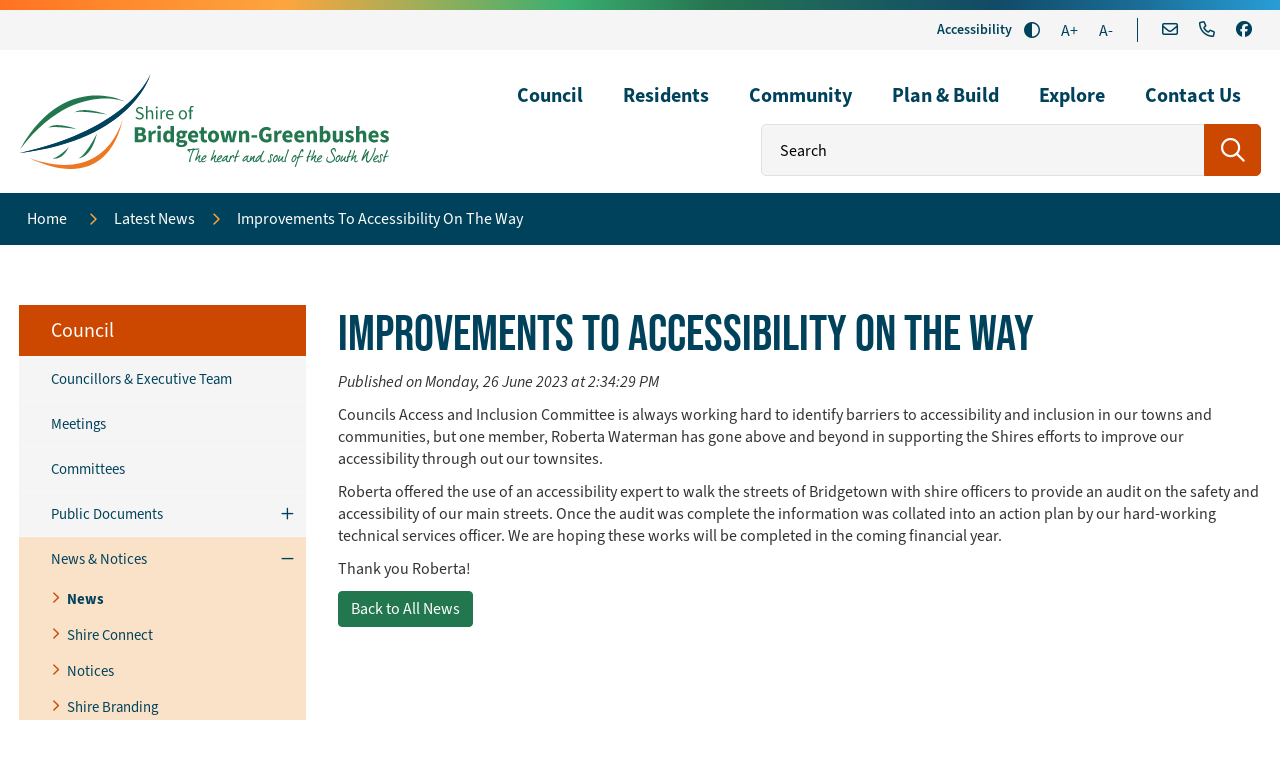

--- FILE ---
content_type: text/html; charset=utf-8
request_url: https://www.bridgetown.wa.gov.au/news/improvements-to-accessibility-on-the-way/382
body_size: 57856
content:



<!--template-doctype-start-->
<!DOCTYPE html>
<!--template-doctype-end-->
<html lang="en" xmlns="http://www.w3.org/1999/xhtml">
<head><title>
	News Story - Improvements to Accessibility on the Way &raquo; Shire of Bridgetown-Greenbushes
</title>
    <!--template-header-start-->
    <meta charset="utf-8" /><meta name="viewport" content="width=device-width, initial-scale=1.0" /><meta http-equiv="X-UA-Compatible" content="IE=edge" /><link rel="shortcut icon" href="/Profiles/bridgetown/includes/images/favicon.ico" /><link rel="apple-touch-icon" href="/Profiles/bridgetown/includes/images/favicon.png" /><link href="https://cdn2.sparkcms.com.au/4x/font-awesome/v6/css/fontawesome-all.min.css" rel="stylesheet" /><link rel="stylesheet" href="https://use.typekit.net/dji0trv.css" /><link href="/profiles/bridgetown/Includes/CSS/Bootstrap.min.css?action=reload" rel="stylesheet" /><link href="/profiles/Shared/CSS/spark/slick.min.css" rel="stylesheet" /><link href="/profiles/Shared/CSS/spark/slick-theme.min.css" rel="stylesheet" /><link href="/profiles/bridgetown/Includes/CSS/aEditor.min.css?action=reload" rel="stylesheet" /><link href="/profiles/bridgetown/Includes/CSS/CMS.min.css?action=reload" rel="stylesheet" /><link href="/profiles/bridgetown/Includes/CSS/Layout.min.css?action=reload" rel="stylesheet" />
    
    <script src="/profiles/bridgetown/Includes/Scripts/spark-scripts/jquery-3.6.0.min.js"></script>
    <script src="/profiles/bridgetown/Includes/Scripts/spark-scripts/bundle.min.js"></script>
    
    
    <link href="https://kendo.cdn.telerik.com/2022.2.510/styles/kendo.common.min.css" rel="stylesheet" /><link href="https://kendo.cdn.telerik.com/2022.2.510/styles/kendo.default.min.css" rel="stylesheet" />
    <script src="https://kendo.cdn.telerik.com/2022.2.510/js/kendo.all.min.js"></script>
    <script src="/Search/Controls/Scripts/dist/searchSuggestions.min.js"></script>
    
    
    <script src="/profiles/bridgetown/Includes/Scripts/plugins/anchorific.min.js"></script>
    <script src="/profiles/bridgetown/Includes/Scripts/plugins/lightbox.min.js"></script>
    <script src="/profiles/bridgetown/Includes/Scripts/plugins/equalize.min.js"></script>
    <script src="/profiles/bridgetown/Includes/Scripts/plugins/jquery.smartmenus.min.js"></script>
    <script src="/profiles/bridgetown/Includes/Scripts/plugins/owl.carousel.min.js"></script>
    <script src="/profiles/bridgetown/Includes/Scripts/plugins/owl.carousel.thumbs.min.js"></script>
    <script src="/profiles/bridgetown/Includes/Scripts/plugins/imagesloaded.pkgd.min.js"></script>
    <script src="/profiles/bridgetown/Includes/Scripts/plugins/jquery-imagefill.min.js"></script>
    <script src="/profiles/bridgetown/Includes/Scripts/plugins/jquery.matchHeight.min.js"></script>
    <script src="/profiles/bridgetown/Includes/Scripts/plugins/jquery.fancybox.min.js"></script>
    <script src="/profiles/bridgetown/Includes/Scripts/plugins/mediaelement-and-player.min.js"></script>
    <script src="/profiles/bridgetown/Includes/Scripts/plugins/mediaelement-and-player-plugins.min.js"></script>
    <script src="/profiles/bridgetown/Includes/Scripts/plugins/wcag-utils.min.js"></script>
    <script src="/profiles/bridgetown/Includes/Scripts/plugins/js.cookie.min.js"></script>
    
    
    <!--template-header-end-->
    
<!-- Google Tag Manager -->
<script>(function(w,d,s,l,i){w[l]=w[l]||[];w[l].push({'gtm.start':
new Date().getTime(),event:'gtm.js'});var f=d.getElementsByTagName(s)[0],
j=d.createElement(s),dl=l!='dataLayer'?'&l='+l:'';j.async=true;j.src=
'https://www.googletagmanager.com/gtm.js?id='+i+dl;f.parentNode.insertBefore(j,f);
})(window,document,'script','dataLayer','GTM-K8KMLTG');</script>
<!-- End Google Tag Manager -->
</head>
<body id="main-top">
    <!--template-body-start-->
    <!--search_ignore_begin-->
    <a href="#site-content" class="sr-only" title="Skip to Content">Skip to Content</a>
    <!--template-body-end-->
    <form method="post" action="/news/improvements-to-accessibility-on-the-way/382" onsubmit="javascript:return WebForm_OnSubmit();" id="form1">
<div class="aspNetHidden">
<input type="hidden" name="__EVENTTARGET" id="__EVENTTARGET" value="" />
<input type="hidden" name="__EVENTARGUMENT" id="__EVENTARGUMENT" value="" />
<input type="hidden" name="__VIEWSTATE" id="__VIEWSTATE" value="0dyrCC27nRB3XkM+OvYTIHJtIlvXAxtLaM9CBImZlrLckkFnWCFRETDfdatXMmD3vD2xWAi5xgY9m68cZ9NsxTThafsgmHOuOE/s6twmKtqYSuoMkbOqQhtw4K2hXgoUJzdysLEUCQqzCL+F6BLHv8DYXtVk4VzTYfXgGdrdN4OOIpRTHGbD+v/PwcXdnvfLapKtd1VKO3FRxJ3GsjE8uj5EWyiwPFg+RHtXdi8mLdRVLCbwohUurSO2PhPynKTkKHfyVrUdsGsHk+6IUsx5a4SF6rAUnMVpmN3auzWkd8vtMi0QUx26DNIHL1nYuyVsipUUryNTLddIqmiLZdUye9IvRcyp4nv+G/6k/qiREzqPNdtFkKmo4grDvktH8QpUIOQo6KB8/KuQg2nu/f7a3rHcXmuH5fuJQXkAn62G/dFQr2HAkzdYw1npk4hrwzmtD7CKJn9biCt6DayRHnsrMSsdvcdpNNhefVfMY+sY/AodY+pBnZvsUTvzAroRLvzn+fTDLv5O944MZc47KzSxjnxUTFkSVCPyppGEGRVgYvR9VcnTIsff5VpdlSUAR0q2gw3xHtRInaPyX6hAVwhL4UX/mOEwwXSRlbp90e3BQyxTPIwJBQybzt4hzqG+7aoUMG1sow6+Q2m0hp7YTPlX8JYErbkKGLsp1PN18lIaqK+ZRwfLs7bSkW5vpQXJo4IEfesIrdydYuqTSdxluhRi0UiwlWx3Fhlo6/6F91zIiRujCZZdX5MrsYor+SeZ4O8s8nP/vMph8cIxuFdWNXnM9tDAJ2v4IC0VCgYn7F1xKnDecVlyT5l2XP3JKABEdTpK4rhcbNz9N2+rZFU/1aJSvELhrkn5jZWi+iu4l0fPObrnfrw5IYUCpSglfxhaKL1rzMPbTnqa64Flrx70EZD1TlFg/Jgr+QGXKOqf7uyNZigwhf9Pc7F47ihu6emuY5k+D1icLvmjjfG99tgI56POC044D4nO/B0gj6rb11TESJSTuTX0Cg/Vrl87wDv8zRjQFACsn1q9DNWqpqeB71fWIyEjvcgJ6fddZeKOyDtU5HMcDvbq8Hcji1U/OxH0NktuXXebrrqL5Gkzi+D/4JNXZop/z7FnLXnLYskEJ0V0Mb19CwyDMcBU2Zth40dfczVHzI56A67CIA7f6OcEiYPqgg3EbtF4KhmrVa38K0+c4bxGbGMyiL+tvkcQcpGPddsBclgos9rTrZ3nNCXKLewOp0Oap1Xr2reN/UjvsxCAm8ynktSyGrte6RnuUW/YDlPLSezym8tMMMDOVBmNzIe7ptCxv4PTSo2diX98z6Nk1iqP126mw21T142ZZ1Db45ccJj9VRnZycW3drn5CDJ47MRM1KsxsfcgR+2bmB0zsWnJ/ZLedyBO7EJs/ESiejnHW6T/Cv5MwB5oNxHDpL+V4ew/A9Ue2NUwgVFZ/kdb9ed3g9KE7AzWzUi/7LgevrKzTjzCVrJU7aw5qMsR+hUrhuPKNh5+jaCAzWaz+BjCsqrsEFh0T+0QS2G1BPf4ms5xXQULys+irLWkeW11eJArS6HfVLKL5/4kaAnMHysQgty+fv2nOzyTCXNI56C7/5g0dSvyhr4j10KkMTodOkcY9zt4Vjarnu5UF8h30iF08YabDS7K5yuibHKd8HU63pbJ1RbWODb8sZETl9YTKZaIJJSjwCbZv4xcDBMkNmHAmBUHYRxA8jaYlmXLTqyQL/xlmm0fYsI6miv+tT1vIeOhg8Qtpj5dNjPlKnmKLEvyKIBEDbG4MzGx8F6W3ds27GlXYF7odX9topgC2xtCFZ5UOzIjREcNmDWr/xBX2wgxEQgB72pno9fc59iMqZshhH4kVMf3qq8R7ShK3NsEZqZeEhJJhb+VeMgqSguuaEWZxa7TYyKGG3x+8Ipw15MCy/pPX5618SfQLtBFUa/ZpBQZZJKWkOiq07cDmUb8sBY/WePtl3jQkQBpqjc2BOkYNBLG0m7S3yKcmc/bZYoi28dUieLOr4rhuzXDlgBhNmiz44umLbKoklpB+VCVz41dcJR5uTrrS23IGB6j60se1fK3FyHZacwIMxdZ/d/j8XrhFP8teVHLm3gULaI0X8Q6+cuZasZ8kBekReFReSUgQOkn4gx36r1Uk4S3wD06NibnBFb+agFQh1/u4kyHkZCpDHHbXGuhUaSHy4aFB0i7t41jRQa4tRLx4rE2D7I2gWCN4YKvrHZ9OmSLFsZPHncxX5QDhy3gHcT7MBLFT61ZAoFE+fHc4ceANo6DFzocmovtD1rI/mFssXDJPy0CbBP95sG50iSs11+FDLcp9VeS14ZvB7ychtKI6N8Z2s5gCXC8MwO43QsPSjZnE2afSyqk4dUfdFxxcK88WWvrINoPScvtwh/ekIXeNGVgsjWLlYTooDWBzvAgsvFMiA5Y4aLmS1sw2ZvnpwiJtOHFuKueMax4NbXds0yfVvgoiOxB+RpMWPLgHuNZlO9LP/U7tYvnUBf+XvT4n2gS+JWZhl7zoGLOutLECdrBCUUWRuqufT6l7FgcScEm+VMQIo7ztg/eEtJGPojtevEcuWoMio3Sf/xLIkmqaf7aV7R+WJuMW2p9xXEuIWd49HftXBU/BgWp1jjryWh4oKzybyaNcuyCkjhBaslUOqxS4ivEcUXJWmLYlJFzcWeMHt3tbq2EI3v5/81n+oXP4ybvI7BHvl35st31l+4V6Iie97rmPmkKNlB+PrxTSvcs6uZjV7TNhuilCQrxHn/gAZGa0J4RdVedmFluZSel9qAuzQ8m0HG9C55wXRvIACBr1nayhaPx3sYPdXpGcs6Q+CLTLTWNK0GCASO4ix5hpSmastZL5odBoQ3/a4PbNEUZTDVB2mYQcVih32D3GSeZiC05ixf9VFxMhmc2SajPCBmTpPSlM0KRtbPFS+exruTnzbZmAgnXkjSry3A7ZXB8g6g/EhAVtDFcM055cVCWZ+loy61/iOPlU5zDa5x7pBBY0yKMFAhUl3zYNYftwXKFp6tHywbjKhIrU2GP7u7aHRrUvnMm6W8BWbh68GTCIM5xOeDcIyWzGzQHJwpUBlkVtEbj8o9mGeerqR+NylDLeAwefBDXku3gq7wZGeZGAmp8QaP+Ck310j37KTwo61Xd8k0fs/0rYTDilJ7Mw2Vi5FqGYXfp5dnLfavpa9JOxkJnD8A2LdREgL/QwDNwT81soPYOBbHnF6DTdC7OMrFjptig7doMbEUnHWI/QalW9Rqn1" />
</div>

<script type="text/javascript">
//<![CDATA[
var theForm = document.forms['form1'];
if (!theForm) {
    theForm = document.form1;
}
function __doPostBack(eventTarget, eventArgument) {
    if (!theForm.onsubmit || (theForm.onsubmit() != false)) {
        theForm.__EVENTTARGET.value = eventTarget;
        theForm.__EVENTARGUMENT.value = eventArgument;
        theForm.submit();
    }
}
//]]>
</script>


<script src="/WebResource.axd?d=pynGkmcFUV13He1Qd6_TZABecPaf-66yXpeqxQrAbAgfypUwdjlmreFHSuTG4tusmNFISQ2&amp;t=638901829900000000" type="text/javascript"></script>


<script src="/ScriptResource.axd?d=1HpV3OVB0CaEXoaafcqmhqQQCm6jBkPKn15rIhCSQWL8RpNvuCM1SUprF3LhbhVfzZUNGIK-plJP0OjkZa0rEvg1EpQvpY5i4io4wiJX5WBR6y_xGtNRugMP9YiTF9aDPYF7cw2&amp;t=7f7f23e2" type="text/javascript"></script>
<script src="/bundles/MsAjaxJs?v=KpOQnMfBL49Czhpn-KYfZHo2O2vIoYd2h_QpL2Cfgnc1" type="text/javascript"></script>
<script src="/bundles/WebFormsJs?v=x39SmKORtgFTY6MXBL1M7nPzFXmb9tjYzjLdwIl84V81" type="text/javascript"></script>
<script src="/ScriptResource.axd?d=8u3ngCqoRB16IXgFyG-fdp0oylJ8noenf41XQNxzMMb4OlznTgSP6522Lk1qY2Ni5iJCgTNvWXTfGKKFFQvtB4LMC3gkUBQiVE3LZSRIFuP2J8-40&amp;t=49151084" type="text/javascript"></script>
<script src="/ScriptResource.axd?d=07MnSMeHHM2vCqrtOnuyabYuU2qhiCrKqWJkQX6OQnlonelquYoKeLcFqDElc9VqWcBzhYpbJ85Pdwa6wkBCQXJ9ojcITL-ylJoOOGPQdA9RqWfJUzFwhd-NlOGPqyxXxv8-tw2&amp;t=49151084" type="text/javascript"></script>
<script type="text/javascript">
//<![CDATA[
function WebForm_OnSubmit() {
if (typeof(ValidatorOnSubmit) == "function" && ValidatorOnSubmit() == false) return false;
return true;
}
//]]>
</script>

<div class="aspNetHidden">

	<input type="hidden" name="__VIEWSTATEGENERATOR" id="__VIEWSTATEGENERATOR" value="011ABC36" />
</div>
        <script type="text/javascript">
//<![CDATA[
Sys.WebForms.PageRequestManager._initialize('ctl00$ScriptManager1', 'form1', [], [], [], 90, 'ctl00');
//]]>
</script>

        <!--template-body-start-->
        

<header class="site-header">
    <div class="gradient"></div>
    <div class="upper">
        <div class="container">
            <div class="upper-wrapper">
                <div class="wcag">
                    <span class="title hidden-xs">Accessibility</span>
                    <button type="button" id="toolbar-highcontrast" class="btn icon wcag-text-contrast" data-schemekey="highcontrast" aria-label="High Contrast" title="Change Colour Contrast"><span aria-hidden="true" class="far fa-adjust"></span><span class="hidden">High Contrast</span></button>
                    <button type="button" class="btn icon wcag-text-increase" title="Make Text Bigger">A+<span class="hidden">Make Text Bigger</span></button>
                    <button type="button" class="btn icon wcag-text-decrease" title="Make Text Smaller">A-<span class="hidden">Make Text Smaller</span></button>
                </div>
                <div class="header-contact">
                    <a href="mailto:btnshire@bridgetown.wa.gov.au" title="Email the Shire of Bridgetown-Greenbushes Us"><i class="fa-regular fa-envelope"></i></a>
                    <a href="tel:0897610800" title="Call Us"><i class="fa-regular fa-phone"></i></a>
                    <a href="https://www.facebook.com/bridgetowngreenbushesshire/" title="Call Us" target="_blank" rel="nofollow noopener"><i class="fa-brands fa-facebook"></i></a>
                </div>
            </div>
        </div>
    </div>

    <div class="lower">
        <div class="container">
            <div class="menu-wrapper">
                <div class="logo">
                    <a href="/" title="Home">
                        <img src="/profiles/bridgetown/Includes/Images/Template/Shire-logo-2024.svg" alt="Shire of Bridgetown-Greenbushes" width="370"  />
                    </a>
                </div>
                <div id="mobile-navbar">
                    <button type="button" id="btn-search">
                        <span class="sr-only">Search</span>
                        <i class="spark-icon fal fa-search"></i>
                    </button>
                    <button type="button" id="btn-menu">
                        <span class="sr-only">Menu</span>
                        <i class="spark-icon fal fa-bars"></i>
                    </button>
                </div>
                <div class="desktop-menu">
                    <nav aria-label="Main Menu">
                        <ul id="nav-top-m" class="sm sm-simple" aria-label="Website menu"><li class="retina-the-essentials-135"><a title="Council" href="/council">Council<span class="fa fa-angle-down"></span></a><ul class="mega-menu"><li><div class="mega-menu-outer-container"><div class="mega-menu-inner-container container"><div class="mega-menu-column-outer"><div class="mega-menu-column"><ul class="mega-menu-main-nav"><li><a title="Council - Councillors and Executive Team" href="/council/councillors.aspx">Councillors &amp; Executive Team</a></li><li><a title="Council - News and Notices" href="/council/news-notices">News &amp; Notices</a><ul class="mega-menu-sublist"><li><a title="Council - News and Notices - News" href="/news/">News</a></li><li><a title="Council - News and Notices - Shire Connect" href="/council/news-notices/shire-connect.aspx">Shire Connect</a></li><li><a title="Council - News and Notices - Notices" href="/publicnotices/">Notices</a></li><li><a title="Council - News and Notices - Shire Branding" href="/council/news-notices/logo-styleguide.aspx">Shire Branding</a></li></ul></li></ul></div><div class="mega-menu-column"><ul class="mega-menu-main-nav"><li><a title="Council - Meetings" href="/council-meetings/">Meetings</a></li><li><a title="Council - Projects" href="/council/projects.aspx">Projects</a></li><li><a title="Council - Our Shire" href="/council/about-the-shire-of-bridgetown-greenbushes.aspx">Our Shire</a></li><li><a title="Council - Mining Tenements" href="/council/mining-tenements.aspx">Mining Tenements</a></li></ul></div><div class="mega-menu-column"><ul class="mega-menu-main-nav"><li><a title="Council - Committees" href="/council/council-committees.aspx">Committees</a></li><li><a title="Council - Work With Us" href="/council/work-with-us.aspx">Work With Us</a></li><li><a title="Council - Tenders" href="/council/tenders.aspx">Tenders</a></li></ul></div><div class="mega-menu-column"><ul class="mega-menu-main-nav"><li><a title="Council - Public Documents" href="/council/public-documents">Public Documents</a><ul class="mega-menu-sublist"><li><a title="Council - Public Documents - Annual Report" href="/documents/annual-report">Annual Report</a></li><li><a title="Council - Public Documents - Budget" href="/documents/annual-budget">Budget</a></li><li><a title="Council - Public Documents - Policies" href="/council/public-documents/council-policies-guidelines.aspx">Policies</a></li><li><a title="Council - Public Documents - Local Laws" href="/documents/local-law">Local Laws</a></li><li><a title="Council - Public Documents - Code of Conduct" href="/documents/codes-of-conduct">Code of Conduct</a></li><li><a title="Council - Public Documents - Governance" href="/council/public-documents/governance-transparency.aspx">Governance</a></li><li><a title="Council - Public Documents - Fees and Charges" href="/documents/fees-and-charges">Fees &amp; Charges</a></li><li><a title="Council - Public Documents - Plans and Strategies" href="/documents/plans-and-strategies">Plans &amp; Strategies</a></li></ul></li></ul></div></div></div></div></li></ul></li><li class="retina-the-essentials-168"><a title="Residents" href="/residents">Residents<span class="fa fa-angle-down"></span></a><ul class="mega-menu"><li><div class="mega-menu-outer-container"><div class="mega-menu-inner-container container"><div class="mega-menu-column-outer"><div class="mega-menu-column"><ul class="mega-menu-main-nav"><li><a title="Residents - Emergency Services" href="/residents/emergency-services">Emergency Services</a><ul class="mega-menu-sublist"><li><a title="Residents - Emergency Services - Emergency Incidents and Warnings" target="_blank" href="https://www.emergency.wa.gov.au/">Emergency Incidents &amp; Warnings</a></li><li><a title="Residents - Emergency Services - Permits and Burning Information" href="/residents/emergency-services/permits-burning-information.aspx">Permits &amp; Burning Information</a></li><li><a title="Residents - Emergency Services - Firebreaks" href="/residents/emergency-services/firebreaks.aspx">Firebreaks</a></li><li><a title="Residents - Emergency Services - Volunteers" href="/residents/emergency-services/volunteers.aspx">Volunteers</a></li><li><a title="Residents - Emergency Services - Emergency Management" href="/residents/emergency-services/emergency-management.aspx">Emergency Management</a></li><li><a title="Residents - Emergency Services - Total Fire Ban and Harvest and Vehicle Movement Ban" href="/residents/emergency-services/total-fire-ban-harvest-and-vehicle-movement-ban.aspx">Total Fire Ban &amp; Harvest and Vehicle Movement Ban</a></li><li><a title="Residents - Emergency Services - Bushfire Mitigation" href="/residents/emergency-services/bushfire-mitigation.aspx">Bushfire Mitigation</a></li></ul></li><li><a title="Residents - Rates" href="/residents/rates">Rates</a><ul class="mega-menu-sublist"><li><a title="Residents - Rates - Pay My Rates" href="/residents/rates/payments.aspx">Pay My Rates</a></li><li><a title="Residents - Rates - How Rates Are Calculated" href="/residents/rates/how-rates-are-calculated.aspx">How Rates Are Calculated</a></li><li><a title="Residents - Rates - Rates FAQs" href="/residents/rates/rates-faqs.aspx">Rates FAQs</a></li></ul></li></ul></div><div class="mega-menu-column"><ul class="mega-menu-main-nav"><li><a title="Residents - Public Health" href="/residents/public-health">Public Health</a><ul class="mega-menu-sublist"><li><a title="Residents - Public Health - Waste Water" href="/residents/public-health/waste-water.aspx">Waste Water</a></li><li><a title="Residents - Public Health - Food Business" href="/residents/public-health/food-business.aspx">Food Business</a></li><li><a title="Residents - Public Health - Public Health FAQs" href="/residents/public-health/public-health-faqs.aspx">Public Health FAQs</a></li><li><a title="Residents - Public Health - Heat Vulnerability" href="/residents/public-health/heat-vulnerability.aspx">Heat Vulnerability</a></li></ul></li><li><a title="Residents - Ranger" href="/residents/ranger">Ranger</a><ul class="mega-menu-sublist"><li><a title="Residents - Ranger - Cats" href="/residents/ranger/cats.aspx">Cats</a></li><li><a title="Residents - Ranger - Dogs" href="/residents/ranger/dogs.aspx">Dogs</a></li><li><a title="Residents - Ranger - Livestock and Snakes" href="/residents/ranger/livestock-snakes.aspx">Livestock &amp; Snakes</a></li><li><a title="Residents - Ranger - Litter and Illegal Dumping" href="/residents/ranger/litter-illegal-dumping.aspx">Litter &amp; Illegal Dumping</a></li><li><a title="Residents - Ranger - Legislation" href="/residents/ranger/ranger-services.aspx">Legislation</a></li></ul></li></ul></div><div class="mega-menu-column"><ul class="mega-menu-main-nav"><li><a title="Residents - Environment and Sustainability" href="/residents/environment-sustainability">Environment &amp; Sustainability</a><ul class="mega-menu-sublist"><li><a title="Residents - Environment and Sustainability - Environmental Volunteering" href="/residents/environment-sustainability/sustainability.aspx">Environmental Volunteering</a></li><li><a title="Residents - Environment and Sustainability - Community Landcare Officer" href="/residents/environment-sustainability/community-landcare-officer.aspx">Community Landcare Officer</a></li><li><a title="Residents - Environment and Sustainability - Native Vegetation Regulations and Clearing" href="/residents/environment-sustainability/native-vegetation-regulations-clearing.aspx">Native Vegetation Regulations &amp; Clearing</a></li><li><a title="Residents - Environment and Sustainability - Reducing Our Impact" href="/residents/environment-sustainability/reducing-our-impact.aspx">Reducing Our Impact</a></li></ul></li><li><a title="Residents - Waste" href="/residents/waste">Waste</a><ul class="mega-menu-sublist"><li><a title="Residents - Waste - Bin Collections" href="/residents/waste/bin-collections.aspx">Bin Collections</a></li><li><a title="Residents - Waste - Annual Hard Waste Verge Collection" href="/residents/waste/annual-hard-waste-verge-collection.aspx">Annual Hard Waste Verge Collection</a></li><li><a title="Residents - Waste - Bridgetown Waste Facility and Greenbushes Transfer Station" href="/residents/waste/bridgetown-waste-facility-greenbushes-transfer-station.aspx">Bridgetown Waste Facility &amp; Greenbushes Transfer Station</a></li><li><a title="Residents - Waste - Fees and Charges" href="/residents/waste/fees-charges.aspx">Fees &amp; Charges</a></li><li><a title="Residents - Waste - Recycling" href="/residents/waste/community-recycling-initiatives.aspx">Recycling</a></li><li><a title="Residents - Waste - Household Hazardous Waste Disposal" href="/residents/waste/household-hazardous-waste-disposal.aspx">Household Hazardous Waste Disposal</a></li></ul></li></ul></div><div class="mega-menu-column"><ul class="mega-menu-main-nav"><li><a title="Residents - Cemeteries" href="/residents/cemeteries.aspx">Cemeteries</a></li><li><a title="Residents - Works and Infrastructure" href="/residents/works-infrastructure">Works &amp; Infrastructure</a><ul class="mega-menu-sublist"><li><a title="Residents - Works and Infrastructure - Crossovers" href="/residents/works-infrastructure/crossovers.aspx">Crossovers</a></li><li><a title="Residents - Works and Infrastructure - Drainage" href="/residents/works-infrastructure/drainage.aspx">Drainage</a></li><li><a title="Residents - Works and Infrastructure - Footpaths" href="/residents/works-infrastructure/footpaths.aspx">Footpaths</a></li><li><a title="Residents - Works and Infrastructure - Verges" href="/residents/works-infrastructure/verges.aspx">Verges</a></li><li><a title="Residents - Works and Infrastructure - Roads" href="/residents/works-infrastructure/roads.aspx">Roads</a></li><li><a title="Residents - Works and Infrastructure - Signage" href="/residents/works-infrastructure/signage.aspx">Signage</a></li><li><a title="Residents - Works and Infrastructure - Traffic Management" href="/residents/works-infrastructure/traffic-management.aspx">Traffic Management</a></li><li><a title="Residents - Works and Infrastructure - Parks and Gardens" href="/residents/works-infrastructure/parks-gardens.aspx">Parks &amp; Gardens</a></li></ul></li></ul></div></div></div></div></li></ul></li><li class="retina-business-047"><a title="Community" href="/community">Community<span class="fa fa-angle-down"></span></a><ul class="mega-menu"><li><div class="mega-menu-outer-container"><div class="mega-menu-inner-container container"><div class="mega-menu-column-outer"><div class="mega-menu-column"><ul class="mega-menu-main-nav"><li><a title="Community - Leisure Centre" href="/community/leisure-centre">Leisure Centre</a><ul class="mega-menu-sublist"><li><a title="Community - Leisure Centre - Swim" href="/community/leisure-centre/swim.aspx">Swim</a></li><li><a title="Community - Leisure Centre - Fitness" href="/community/leisure-centre/fitness.aspx">Fitness</a></li><li><a title="Community - Leisure Centre - Sport" href="/community/leisure-centre/sport.aspx">Sport</a></li><li><a title="Community - Leisure Centre - Kids" href="/community/leisure-centre/kids.aspx">Kids</a></li></ul></li><li><a title="Community - Sport and Recreation" href="/community/sport-recreation">Sport &amp; Recreation</a><ul class="mega-menu-sublist"><li><a title="Community - Sport and Recreation - Parks" href="/community/sport-recreation/parks.aspx">Parks</a></li><li><a title="Community - Sport and Recreation - Trails" href="/community/sport-recreation/trails.aspx">Trails</a></li><li><a title="Community - Sport and Recreation - Skate Parks" href="/community/sport-recreation/skate-parks.aspx">Skate Parks</a></li><li><a title="Community - Sport and Recreation - BLC" href="/community/leisure-centre">BLC</a></li></ul></li></ul></div><div class="mega-menu-column"><ul class="mega-menu-main-nav"><li><a title="Community - Library" href="/community/library">Library</a><ul class="mega-menu-sublist"><li><a title="Community - Library - Opening Hours" href="/community/library/opening-hours.aspx">Opening Hours</a></li><li><a title="Community - Library - Memberships" href="/community/library/memberships.aspx">Memberships</a></li><li><a title="Community - Library - Online Resources" href="/community/library/online-resources.aspx">Online Resources</a></li><li><a title="Community - Library - Kids Corner" href="/community/library/kids-corner.aspx">Kids Corner</a></li><li><a title="Community - Library - Library Services" href="/community/library/library-services.aspx">Library Services</a></li></ul></li></ul></div><div class="mega-menu-column"><ul class="mega-menu-main-nav"><li><a title="Community - Venues for Hire" href="/community/venues-of-hire.aspx">Venues for Hire</a></li><li><a title="Community - Community Grants" href="/community/community-grants.aspx">Community Grants</a></li><li><a title="Community - Seniors" href="/community/seniors.aspx">Seniors</a></li></ul></div><div class="mega-menu-column"><ul class="mega-menu-main-nav"><li><a title="Community - Events" href="/community/events">Events</a><ul class="mega-menu-sublist"><li><a title="Community - Events - Holding an Event" href="/community/events/holding-an-event.aspx">Holding an Event</a></li><li><a title="Community - Events - Shire Calendar" href="/events/">Shire Calendar</a></li></ul></li><li><a title="Community - Youth" href="/community/youth.aspx">Youth</a></li><li><a title="Community - Our Facilities" href="/community/shire-facilities.aspx">Our Facilities</a></li></ul></div></div></div></div></li></ul></li><li><a title="Plan &amp; Build" href="/plan-build">Plan &amp; Build<span class="fa fa-angle-down"></span></a><ul class="mega-menu"><li><div class="mega-menu-outer-container"><div class="mega-menu-inner-container container"><div class="mega-menu-column-outer"><div class="mega-menu-column"><ul class="mega-menu-main-nav"><li><a title="Plan and Build - Develop Your Property" href="/plan-build/develop-your-property">Develop Your Property</a><ul class="mega-menu-sublist"><li><a title="Plan and Build - Develop Your Property - Where to Start" href="/plan-build/develop-your-property/where-to-start.aspx">Where to Start</a></li><li><a title="Plan and Build - Develop Your Property - Development Type" href="/plan-build/develop-your-property/development-type.aspx">Development Type</a></li><li><a title="Plan and Build - Develop Your Property - How To Apply" href="/plan-build/develop-your-property/how-to-apply.aspx">How To Apply</a></li><li><a title="Plan and Build - Develop Your Property - Completing Your Project" href="/plan-build/develop-your-property/completing-your-project.aspx">Completing Your Project</a></li><li><a title="Plan and Build - Develop Your Property - Bushfire and Your Development" href="/plan-build/develop-your-property/bushfrie-your-development.aspx">Bushfire &amp; Your Development</a></li></ul></li></ul></div><div class="mega-menu-column"><ul class="mega-menu-main-nav"><li><a title="Plan and Build - Planning and Building Resources" href="/plan-build/planning-building-resources">Planning &amp; Building Resources</a><ul class="mega-menu-sublist"><li><a title="Plan and Build - Planning and Building Resources - Planning and Building Checklist Forms and Fees" href="/plan-build/planning-building-resources/planning-checklist-forms-fees.aspx">Planning &amp; Building Checklist, Forms &amp; Fees</a></li><li><a title="Plan and Build - Planning and Building Resources - The Rules - Legislation" href="/plan-build/planning-building-resources/the-rules-legislation.aspx">The Rules - Legislation</a></li></ul></li></ul></div><div class="mega-menu-column"><ul class="mega-menu-main-nav"><li><a title="Plan and Build - Subdivision" href="/plan-build/subdivision.aspx">Subdivision</a></li><li><a title="Plan and Build - Heritage" href="/plan-build/heritage.aspx">Heritage</a></li></ul></div><div class="mega-menu-column"><ul class="mega-menu-main-nav"><li><a title="Plan and Build - Swimming Pools" href="/plan-build/swimming-pools.aspx">Swimming Pools</a></li></ul></div></div></div></div></li></ul></li><li class="retina-the-essentials-028"><a title="Explore" href="/visit-bridgetown.aspx">Explore<span class="fa fa-angle-down"></span></a><ul class="mega-menu"><li><div class="mega-menu-outer-container"><div class="mega-menu-inner-container container"><div class="mega-menu-column-outer"><div class="mega-menu-column"><ul class="mega-menu-main-nav"><li><a title="Explore - Town Maps" href="/explore/town-maps.aspx">Town Maps</a></li></ul></div><div class="mega-menu-column"><ul class="mega-menu-main-nav"><li><a title="Explore - Visit Bridgetown and Greenbushes" target="_blank" href="https://southernforestsandvalleys.com/activity/whats-on-weekly-bridgetown-greenbushes/">Visit Bridgetown and Greenbushes</a></li></ul></div><div class="mega-menu-column"></div><div class="mega-menu-column"></div></div></div></div></li></ul></li><li class="retina-communication-041"><a title="Contact Us" href="/contact.aspx">Contact Us<span class="fa fa-angle-down"></span></a></li></ul>
                        <ul id="nav-top" class="sm sm-simple" aria-label="Website menu"><li class="retina-the-essentials-135"><a title="Council" href="/council">Council</a><ul><li><a title="Council - Councillors and Executive Team" href="/council/councillors.aspx">Councillors &amp; Executive Team</a></li><li><a title="Council - Meetings" href="/council-meetings/">Meetings</a></li><li><a title="Council - Committees" href="/council/council-committees.aspx">Committees</a></li><li><a title="Council - Public Documents" href="/council/public-documents">Public Documents</a><ul><li><a title="Council - Public Documents - Annual Report" href="/documents/annual-report">Annual Report</a></li><li><a title="Council - Public Documents - Budget" href="/documents/annual-budget">Budget</a></li><li><a title="Council - Public Documents - Policies" href="/council/public-documents/council-policies-guidelines.aspx">Policies</a></li><li><a title="Council - Public Documents - Local Laws" href="/documents/local-law">Local Laws</a></li><li><a title="Council - Public Documents - Code of Conduct" href="/documents/codes-of-conduct">Code of Conduct</a></li><li><a title="Council - Public Documents - Governance" href="/council/public-documents/governance-transparency.aspx">Governance</a></li><li><a title="Council - Public Documents - Fees and Charges" href="/documents/fees-and-charges">Fees &amp; Charges</a></li><li><a title="Council - Public Documents - Plans and Strategies" href="/documents/plans-and-strategies">Plans &amp; Strategies</a></li></ul></li><li><a title="Council - News and Notices" href="/council/news-notices">News &amp; Notices</a><ul><li><a title="Council - News and Notices - News" href="/news/">News</a></li><li><a title="Council - News and Notices - Shire Connect" href="/council/news-notices/shire-connect.aspx">Shire Connect</a></li><li><a title="Council - News and Notices - Notices" href="/publicnotices/">Notices</a></li><li><a title="Council - News and Notices - Shire Branding" href="/council/news-notices/logo-styleguide.aspx">Shire Branding</a></li></ul></li><li><a title="Council - Projects" href="/council/projects.aspx">Projects</a></li><li><a title="Council - Work With Us" href="/council/work-with-us.aspx">Work With Us</a></li><li><a title="Council - Our Shire" href="/council/about-the-shire-of-bridgetown-greenbushes.aspx">Our Shire</a></li><li><a title="Council - Tenders" href="/council/tenders.aspx">Tenders</a></li><li><a title="Council - Mining Tenements" href="/council/mining-tenements.aspx">Mining Tenements</a></li></ul></li><li class="retina-the-essentials-168"><a title="Residents" href="/residents">Residents</a><ul><li><a title="Residents - Emergency Services" href="/residents/emergency-services">Emergency Services</a><ul><li><a title="Residents - Emergency Services - Emergency Incidents and Warnings" target="_blank" href="https://www.emergency.wa.gov.au/">Emergency Incidents &amp; Warnings</a></li><li><a title="Residents - Emergency Services - Permits and Burning Information" href="/residents/emergency-services/permits-burning-information.aspx">Permits &amp; Burning Information</a></li><li><a title="Residents - Emergency Services - Firebreaks" href="/residents/emergency-services/firebreaks.aspx">Firebreaks</a></li><li><a title="Residents - Emergency Services - Volunteers" href="/residents/emergency-services/volunteers.aspx">Volunteers</a></li><li><a title="Residents - Emergency Services - Emergency Management" href="/residents/emergency-services/emergency-management.aspx">Emergency Management</a></li><li><a title="Residents - Emergency Services - Total Fire Ban and Harvest and Vehicle Movement Ban" href="/residents/emergency-services/total-fire-ban-harvest-and-vehicle-movement-ban.aspx">Total Fire Ban &amp; Harvest and Vehicle Movement Ban</a></li><li><a title="Residents - Emergency Services - Bushfire Mitigation" href="/residents/emergency-services/bushfire-mitigation.aspx">Bushfire Mitigation</a></li></ul></li><li><a title="Residents - Public Health" href="/residents/public-health">Public Health</a><ul><li><a title="Residents - Public Health - Waste Water" href="/residents/public-health/waste-water.aspx">Waste Water</a></li><li><a title="Residents - Public Health - Food Business" href="/residents/public-health/food-business.aspx">Food Business</a></li><li><a title="Residents - Public Health - Public Health FAQs" href="/residents/public-health/public-health-faqs.aspx">Public Health FAQs</a><ul><li><a title="Public Health - Public Health FAQs - Public Health FAQs" href="/residents/public-health/public-health-faqs/public-health-faqs.aspx">Public Health FAQs</a></li></ul></li><li><a title="Residents - Public Health - Heat Vulnerability" href="/residents/public-health/heat-vulnerability.aspx">Heat Vulnerability</a></li></ul></li><li><a title="Residents - Environment and Sustainability" href="/residents/environment-sustainability">Environment &amp; Sustainability</a><ul><li><a title="Residents - Environment and Sustainability - Environmental Volunteering" href="/residents/environment-sustainability/sustainability.aspx">Environmental Volunteering</a></li><li><a title="Residents - Environment and Sustainability - Community Landcare Officer" href="/residents/environment-sustainability/community-landcare-officer.aspx">Community Landcare Officer</a></li><li><a title="Residents - Environment and Sustainability - Native Vegetation Regulations and Clearing" href="/residents/environment-sustainability/native-vegetation-regulations-clearing.aspx">Native Vegetation Regulations &amp; Clearing</a></li><li><a title="Residents - Environment and Sustainability - Reducing Our Impact" href="/residents/environment-sustainability/reducing-our-impact.aspx">Reducing Our Impact</a></li></ul></li><li><a title="Residents - Cemeteries" href="/residents/cemeteries.aspx">Cemeteries</a></li><li><a title="Residents - Rates" href="/residents/rates">Rates</a><ul><li><a title="Residents - Rates - Pay My Rates" href="/residents/rates/payments.aspx">Pay My Rates</a></li><li><a title="Residents - Rates - How Rates Are Calculated" href="/residents/rates/how-rates-are-calculated.aspx">How Rates Are Calculated</a></li><li><a title="Residents - Rates - Rates FAQs" href="/residents/rates/rates-faqs.aspx">Rates FAQs</a></li></ul></li><li><a title="Residents - Ranger" href="/residents/ranger">Ranger</a><ul><li><a title="Residents - Ranger - Cats" href="/residents/ranger/cats.aspx">Cats</a></li><li><a title="Residents - Ranger - Dogs" href="/residents/ranger/dogs.aspx">Dogs</a></li><li><a title="Residents - Ranger - Livestock and Snakes" href="/residents/ranger/livestock-snakes.aspx">Livestock &amp; Snakes</a></li><li><a title="Residents - Ranger - Litter and Illegal Dumping" href="/residents/ranger/litter-illegal-dumping.aspx">Litter &amp; Illegal Dumping</a></li><li><a title="Residents - Ranger - Legislation" href="/residents/ranger/ranger-services.aspx">Legislation</a><ul><li><a title="Ranger - Legislation - Legislation" href="/residents/ranger/legislation/legislation.aspx">Legislation</a></li></ul></li></ul></li><li><a title="Residents - Waste" href="/residents/waste">Waste</a><ul><li><a title="Residents - Waste - Bin Collections" href="/residents/waste/bin-collections.aspx">Bin Collections</a></li><li><a title="Residents - Waste - Annual Hard Waste Verge Collection" href="/residents/waste/annual-hard-waste-verge-collection.aspx">Annual Hard Waste Verge Collection</a></li><li><a title="Residents - Waste - Bridgetown Waste Facility and Greenbushes Transfer Station" href="/residents/waste/bridgetown-waste-facility-greenbushes-transfer-station.aspx">Bridgetown Waste Facility &amp; Greenbushes Transfer Station</a></li><li><a title="Residents - Waste - Fees and Charges" href="/residents/waste/fees-charges.aspx">Fees &amp; Charges</a></li><li><a title="Residents - Waste - Recycling" href="/residents/waste/community-recycling-initiatives.aspx">Recycling</a></li><li><a title="Residents - Waste - Household Hazardous Waste Disposal" href="/residents/waste/household-hazardous-waste-disposal.aspx">Household Hazardous Waste Disposal</a></li></ul></li><li><a title="Residents - Works and Infrastructure" href="/residents/works-infrastructure">Works &amp; Infrastructure</a><ul><li><a title="Residents - Works and Infrastructure - Crossovers" href="/residents/works-infrastructure/crossovers.aspx">Crossovers</a></li><li><a title="Residents - Works and Infrastructure - Drainage" href="/residents/works-infrastructure/drainage.aspx">Drainage</a></li><li><a title="Residents - Works and Infrastructure - Footpaths" href="/residents/works-infrastructure/footpaths.aspx">Footpaths</a></li><li><a title="Residents - Works and Infrastructure - Verges" href="/residents/works-infrastructure/verges.aspx">Verges</a></li><li><a title="Residents - Works and Infrastructure - Roads" href="/residents/works-infrastructure/roads.aspx">Roads</a></li><li><a title="Residents - Works and Infrastructure - Signage" href="/residents/works-infrastructure/signage.aspx">Signage</a></li><li><a title="Residents - Works and Infrastructure - Traffic Management" href="/residents/works-infrastructure/traffic-management.aspx">Traffic Management</a></li><li><a title="Residents - Works and Infrastructure - Parks and Gardens" href="/residents/works-infrastructure/parks-gardens.aspx">Parks &amp; Gardens</a></li></ul></li></ul></li><li class="retina-business-047"><a title="Community" href="/community">Community</a><ul><li><a title="Community - Leisure Centre" href="/community/leisure-centre">Leisure Centre</a><ul><li><a title="Community - Leisure Centre - Swim" href="/community/leisure-centre/swim.aspx">Swim</a></li><li><a title="Community - Leisure Centre - Fitness" href="/community/leisure-centre/fitness.aspx">Fitness</a></li><li><a title="Community - Leisure Centre - Sport" href="/community/leisure-centre/sport.aspx">Sport</a></li><li><a title="Community - Leisure Centre - Kids" href="/community/leisure-centre/kids.aspx">Kids</a></li></ul></li><li><a title="Community - Library" href="/community/library">Library</a><ul><li><a title="Community - Library - Opening Hours" href="/community/library/opening-hours.aspx">Opening Hours</a></li><li><a title="Community - Library - Memberships" href="/community/library/memberships.aspx">Memberships</a></li><li><a title="Community - Library - Online Resources" href="/community/library/online-resources.aspx">Online Resources</a></li><li><a title="Community - Library - Kids Corner" href="/community/library/kids-corner.aspx">Kids Corner</a></li><li><a title="Community - Library - Library Services" href="/community/library/library-services.aspx">Library Services</a></li></ul></li><li><a title="Community - Venues for Hire" href="/community/venues-of-hire.aspx">Venues for Hire</a></li><li><a title="Community - Events" href="/community/events">Events</a><ul><li><a title="Community - Events - Holding an Event" href="/community/events/holding-an-event.aspx">Holding an Event</a></li><li><a title="Community - Events - Shire Calendar" href="/events/">Shire Calendar</a></li></ul></li><li><a title="Community - Sport and Recreation" href="/community/sport-recreation">Sport &amp; Recreation</a><ul><li><a title="Community - Sport and Recreation - Parks" href="/community/sport-recreation/parks.aspx">Parks</a></li><li><a title="Community - Sport and Recreation - Trails" href="/community/sport-recreation/trails.aspx">Trails</a></li><li><a title="Community - Sport and Recreation - Skate Parks" href="/community/sport-recreation/skate-parks.aspx">Skate Parks</a></li><li><a title="Community - Sport and Recreation - BLC" href="/community/leisure-centre">BLC</a></li></ul></li><li><a title="Community - Community Grants" href="/community/community-grants.aspx">Community Grants</a></li><li><a title="Community - Youth" href="/community/youth.aspx">Youth</a></li><li><a title="Community - Seniors" href="/community/seniors.aspx">Seniors</a></li><li><a title="Community - Our Facilities" href="/community/shire-facilities.aspx">Our Facilities</a></li></ul></li><li><a title="Plan &amp; Build" href="/plan-build">Plan &amp; Build</a><ul><li><a title="Plan and Build - Develop Your Property" href="/plan-build/develop-your-property">Develop Your Property</a><ul><li><a title="Plan and Build - Develop Your Property - Where to Start" href="/plan-build/develop-your-property/where-to-start.aspx">Where to Start</a></li><li><a title="Plan and Build - Develop Your Property - Development Type" href="/plan-build/develop-your-property/development-type.aspx">Development Type</a></li><li><a title="Plan and Build - Develop Your Property - How To Apply" href="/plan-build/develop-your-property/how-to-apply.aspx">How To Apply</a></li><li><a title="Plan and Build - Develop Your Property - Completing Your Project" href="/plan-build/develop-your-property/completing-your-project.aspx">Completing Your Project</a></li><li><a title="Plan and Build - Develop Your Property - Bushfire and Your Development" href="/plan-build/develop-your-property/bushfrie-your-development.aspx">Bushfire &amp; Your Development</a></li></ul></li><li><a title="Plan and Build - Planning and Building Resources" href="/plan-build/planning-building-resources">Planning &amp; Building Resources</a><ul><li><a title="Plan and Build - Planning and Building Resources - Planning and Building Checklist Forms and Fees" href="/plan-build/planning-building-resources/planning-checklist-forms-fees.aspx">Planning &amp; Building Checklist, Forms &amp; Fees</a></li><li><a title="Plan and Build - Planning and Building Resources - The Rules - Legislation" href="/plan-build/planning-building-resources/the-rules-legislation.aspx">The Rules - Legislation</a></li></ul></li><li><a title="Plan and Build - Subdivision" href="/plan-build/subdivision.aspx">Subdivision</a></li><li><a title="Plan and Build - Swimming Pools" href="/plan-build/swimming-pools.aspx">Swimming Pools</a></li><li><a title="Plan and Build - Heritage" href="/plan-build/heritage.aspx">Heritage</a></li></ul></li><li class="retina-the-essentials-028"><a title="Explore" href="/visit-bridgetown.aspx">Explore</a><ul><li><a title="Explore - Town Maps" href="/explore/town-maps.aspx">Town Maps</a></li><li><a title="Explore - Visit Bridgetown and Greenbushes" target="_blank" href="https://southernforestsandvalleys.com/activity/whats-on-weekly-bridgetown-greenbushes/">Visit Bridgetown and Greenbushes</a></li></ul></li><li class="retina-communication-041"><a title="Contact Us" href="/contact.aspx">Contact Us</a></li></ul>
                    </nav>
                    <div class="search">
                        

<div class="search-wrapper">
    <div class="search-box">
        <span>
            <input name="searchInputHeader" placeholder="Search" aria-label="Website Search" class="search-input ac_input input-search-control" autocomplete="off" />
            <input value="&#xf002;" tabindex="0" class="btn-search-control search-btn fa" type="button"  aria-label="Search Button" />
        </span>
    </div>
</div>

                    </div>
                </div>
            </div>
        </div>

    </div>
</header>

        <section class="site-feature-cp">
            
        </section>
        <div class="breadcrumbs">
            <div class="container">
                <ul class="breadcrumb"><li><a href="/" aria-label="Breadcrumbs - Home" class="bc-home">Home</a></li><li><a href="/news/" aria-label="Breadcrumbs - Latest News" class="bc-item">Latest News</a></li><li><a href="/news/improvements-to-accessibility-on-the-way/382" aria-label="Breadcrumbs - Improvements to Accessibility on the Way" class="bc-page">Improvements to Accessibility on the Way</a></li></ul>

            </div>
        </div>
        <main id="site-content" class="main-content cp-content">
            <div class="container">
                <div class="row">
                    <div class="col-md-4 col-lg-3 site-submenu">
                        <ul role='menu' aria-label='Website sub menu' class='submenu sm sm-vertical'><li role='none' class='retina-the-essentials-135'><a aria-label='Sub Menu - Council' role='menuitem' href='/council' title='Council'>Council</a><ul role='group'><li role='none'><a aria-label='Sub Menu - Council - Councillors &amp; Executive Team' role='menuitem'  href='/council/councillors.aspx' title='Council - Councillors &amp; Executive Team'>Councillors &amp; Executive Team</a></li><li role='none'><a aria-label='Sub Menu - Council - Meetings' role='menuitem'  href='/council-meetings/' title='Council - Meetings'>Meetings</a></li><li role='none'><a aria-label='Sub Menu - Council - Committees' role='menuitem'  href='/council/council-committees.aspx' title='Council - Committees'>Committees</a></li><li role='none'><a aria-label='Sub Menu - Council - Public Documents' role='menuitem' href='/council/public-documents' title='Council - Public Documents'>Public Documents</a><ul role='group'><li role='none'><a aria-label='Sub Menu - Public Documents - Annual Report' role='menuitem'  href='/documents/annual-report' title='Public Documents - Annual Report'>Annual Report</a></li><li role='none'><a aria-label='Sub Menu - Public Documents - Budget' role='menuitem'  href='/documents/annual-budget' title='Public Documents - Budget'>Budget</a></li><li role='none'><a aria-label='Sub Menu - Public Documents - Policies' role='menuitem'  href='/council/public-documents/council-policies-guidelines.aspx' title='Public Documents - Policies'>Policies</a></li><li role='none'><a aria-label='Sub Menu - Public Documents - Local Laws' role='menuitem'  href='/documents/local-law' title='Public Documents - Local Laws'>Local Laws</a></li><li role='none'><a aria-label='Sub Menu - Public Documents - Code of Conduct' role='menuitem'  href='/documents/codes-of-conduct' title='Public Documents - Code of Conduct'>Code of Conduct</a></li><li role='none'><a aria-label='Sub Menu - Public Documents - Governance' role='menuitem'  href='/council/public-documents/governance-transparency.aspx' title='Public Documents - Governance'>Governance</a></li><li role='none'><a aria-label='Sub Menu - Public Documents - Fees &amp; Charges' role='menuitem'  href='/documents/fees-and-charges' title='Public Documents - Fees &amp; Charges'>Fees &amp; Charges</a></li><li role='none'><a aria-label='Sub Menu - Public Documents - Plans &amp; Strategies' role='menuitem'  href='/documents/plans-and-strategies' title='Public Documents - Plans &amp; Strategies'>Plans &amp; Strategies</a></li></ul></li><li role='none'><a aria-label='Sub Menu - Council - News &amp; Notices' role='menuitem' href='/council/news-notices' title='Council - News &amp; Notices'>News &amp; Notices</a><ul role='group'><li role='none'><a aria-label='Sub Menu - News &amp; Notices - News' role='menuitem' class='current' href='/news/' title='News &amp; Notices - News'>News</a></li><li role='none'><a aria-label='Sub Menu - News &amp; Notices - Shire Connect' role='menuitem'  href='/council/news-notices/shire-connect.aspx' title='News &amp; Notices - Shire Connect'>Shire Connect</a></li><li role='none'><a aria-label='Sub Menu - News &amp; Notices - Notices' role='menuitem'  href='/publicnotices/' title='News &amp; Notices - Notices'>Notices</a></li><li role='none'><a aria-label='Sub Menu - News &amp; Notices - Shire Branding' role='menuitem'  href='/council/news-notices/logo-styleguide.aspx' title='News &amp; Notices - Shire Branding'>Shire Branding</a></li></ul></li><li role='none'><a aria-label='Sub Menu - Council - Projects' role='menuitem'  href='/council/projects.aspx' title='Council - Projects'>Projects</a></li><li role='none'><a aria-label='Sub Menu - Council - Work With Us' role='menuitem'  href='/council/work-with-us.aspx' title='Council - Work With Us'>Work With Us</a></li><li role='none'><a aria-label='Sub Menu - Council - Our Shire' role='menuitem'  href='/council/about-the-shire-of-bridgetown-greenbushes.aspx' title='Council - Our Shire'>Our Shire</a></li><li role='none'><a aria-label='Sub Menu - Council - Tenders' role='menuitem'  href='/council/tenders.aspx' title='Council - Tenders'>Tenders</a></li><li role='none'><a aria-label='Sub Menu - Council - Mining Tenements' role='menuitem'  href='/council/mining-tenements.aspx' title='Council - Mining Tenements'>Mining Tenements</a></li></ul></li></ul>
                    </div>
                    <div class="col-md-8 col-lg-9 cp-placeholder">
                        <!--search_ignore_end-->
                        
    
<div class="news-container news-item">
    <h1>
        Improvements to Accessibility on the Way</h1>
    <div class="data-container">
        <p class="publish-date">
            Published on Monday, 26 June 2023 at 2:34:29 PM
        </p>
        <p>Councils Access and Inclusion Committee is always working hard to identify barriers to accessibility and inclusion in our towns and communities, but one member, Roberta Waterman has gone above and beyond in supporting the Shires efforts to improve our accessibility through out our townsites.</p>
<p>Roberta offered the use of an accessibility expert to walk the streets of Bridgetown with shire officers to provide an audit on the safety and accessibility of our main streets. Once the audit was complete the information was collated into an action plan by our hard-working technical services officer. We are hoping these works will be completed in the coming financial year.</p>
<p>Thank you Roberta!</p>
        <!--search_ignore_begin-->
        <p class="module-return"><a class="btn btn-primary" title="Back to Search Results" href="/news/">Back to All News</a></p>
        
        
        <!--search_ignore_end-->
    </div>
</div>


                        <!--search_ignore_begin-->
                    </div>
                </div>
            </div>
        </main>
        <footer class="site-footer">
    <div class="gradient"></div>
    <div class="container">
        <div class="upper">
            <div class="bridgetown">
                <div class="logo">
                    <a href="/" title="Shire of Bridgetown Home" aria-label="Shire of Bridgetown Website">
                        <img src="/Profiles/bridgetown/Includes/Images/template/logo-white.svg" alt="Shire of Bridgetown" />
                    </a>
                </div>
                <div class="welcome">
                    
<div class="Acknowledgement_container content-area">
    <p><em>We acknowledge the cultural custodians of the land, the Kaneang, Pibelmen and Wadandi people. We acknowledge and support their continuing connection to the land, waterways and community. We pay our respects to members of the Aboriginal communities and their culture; and to Elders past and present, their descendants still with us today, and those who will follow in their footsteps</em>.</p>
</div>
                </div>
            </div>
            <div class="hours">
                
<div class="Footer-Office-Hours_container content-area">
    <h1>Office Hours</h1>
<p>Monday - Friday<br />9:00am - 4:30pm</p>
</div>

            </div>
            <div class="contact">
                
<div class="Footer-Contact_container content-area">
    <h1>Contact Us</h1>
<p><a href="https://maps.app.goo.gl/TwQ8g73H1q2mJf1G6" rel="noopener" title="Click to see the Shire of Bridgetown Greenbushes office location on Google Maps" target="_blank">1 Steere Street, Bridgetown<br />PO Box 271, Bridgetown WA 6255</a></p>
<p><a href="tel:0897610800" title="Click to call the Shire of Bridgetown-Greenbushes"><i class="fa-regular fa-phone"></i>(08) 9761 0800</a></p>
<p><a href="mailto:btnshire@bridgetown.wa.gov.au" title="Click to email the Shire of Bridgetown-Greenbushes"><i class="fa-regular fa-envelope"></i>btnshire@bridgetown.wa.gov.au</a></p>
<p><a href="https://www.facebook.com/bridgetowngreenbushesshire/" rel="nofollow noopener" title="Click to follow the Shire of Bridgetown-Greenbushes on Facebook" target="_blank"><i class="fa-brands fa-facebook"></i>Follow Us</a></p>
</div>
            </div>
        </div>
        <div class="lower">
            <div class="left">
                <div class="footer-copyright">
                    <p><a class="btn btn-primary btn-portal-login" target="_blank" href="https://portal.bridgetown.wa.gov.au/" title="Councillor Portal Login">Councillor Portal Login</a></p>
                    <p class="spacer">|</p>
                    <p><a href="/disclaimer.aspx" title="View our Disclaimer">Disclaimer</a></p>
                    <p class="spacer">|</p>
                    <p><a href="/privacy.aspx" title="View our Privacy Policy">Privacy Policy</a></p>
                    <p class="spacer">|</p>
                    <p><a href="/sitemap.aspx" title="View our Site Map">Site Map</a></p>
                    <p class="spacer hidden-xs">|</p>
                    <br class="visible-xs"/>
                    <p class="copyright">&copy; 2026 Shire of Bridgetown-Greenbushes</p>
                </div>

            </div>
            <div class="right">
                <div class="footer-mca-wrap">
                    <object class="cc-badge" aria-label="CouncilConnect Website by Market Creations Agency" title="CouncilConnect Website by Market Creations Agency" type="image/svg+xml" data="/profiles/bridgetown/Includes/Images/cc-white.svg" width="133" height="63"></object>
                </div>
                <div class="totop">
                    <a href="#main-top" title="Back to top" aria-label="Back to top"><i class="fa-regular fa-arrow-up"></i></a>
                </div>
            </div>
        </div>
    </div>
</footer>

        
        <script src="/profiles/bridgetown/Includes/Scripts/plugins/slick.min.js?action=reload"></script>
        <script src="/profiles/bridgetown/Includes/Scripts/main.min.js?action=reload"></script>
        <script src="/profiles/bridgetown/Includes/Scripts/mobile-nav.min.js?action=reload"></script>
        <script src="/profiles/shared/scripts/spark-shared.min.js"></script>
        <script src="/profiles/Shared/Scripts/single-page-nav.min.js"></script>
        
        <!--template-body-end-->
        
        <script type='text/javascript' src='/bundles/bridgetown/scripts?v=h-GVxW6Co7Zb3aFrg2w6gfPxXLfRqZBk7Z-HdWckOUo1'></script>
    

<script type="text/javascript">
//<![CDATA[

var Page_ValidationActive = false;
if (typeof(ValidatorOnLoad) == "function") {
    ValidatorOnLoad();
}

function ValidatorOnSubmit() {
    if (Page_ValidationActive) {
        return ValidatorCommonOnSubmit();
    }
    else {
        return true;
    }
}
        //]]>
</script>
</form>
    <!--search_ignore_end-->
<script type="text/javascript" src="https://cdn.infisecure.com/barracuda.js"></script><script type="text/javascript" src="/bnith__1IlA66qQdW02Lz7rZwICqctBj0b3wiqpR4jthlZLQcQLno8NUBPT3ML5Ms80FsOvuvniLB-p6Bw="></script> <script language="JavaScript" type="text/javascript">const _0x35e8=['visitorId','18127kSXadA','356575NPKVMA','7306axxsAH','get','657833TzFjkt','717302TQdBjl','34lMHocq','x-bni-rncf=1769595973825;expires=Thu, 01 Jan 2037 00:00:00 UTC;path=/;','61XMWbpU','cookie',';expires=Thu, 01 Jan 2037 00:00:00 UTC;path=/;','then','651866OSUgMa','811155xdatvf','x-bni-fpc='];function _0x258e(_0x5954fe,_0x43567d){return _0x258e=function(_0x35e81f,_0x258e26){_0x35e81f=_0x35e81f-0x179;let _0x1280dc=_0x35e8[_0x35e81f];return _0x1280dc;},_0x258e(_0x5954fe,_0x43567d);}(function(_0x5674de,_0xdcf1af){const _0x512a29=_0x258e;while(!![]){try{const _0x55f636=parseInt(_0x512a29(0x17b))+-parseInt(_0x512a29(0x179))*parseInt(_0x512a29(0x17f))+-parseInt(_0x512a29(0x183))+-parseInt(_0x512a29(0x184))+parseInt(_0x512a29(0x187))*parseInt(_0x512a29(0x17d))+parseInt(_0x512a29(0x188))+parseInt(_0x512a29(0x17c));if(_0x55f636===_0xdcf1af)break;else _0x5674de['push'](_0x5674de['shift']());}catch(_0xd3a1ce){_0x5674de['push'](_0x5674de['shift']());}}}(_0x35e8,0x6b42d));function getClientIdentity(){const _0x47e86b=_0x258e,_0x448fbc=FingerprintJS['load']();_0x448fbc[_0x47e86b(0x182)](_0x4bb924=>_0x4bb924[_0x47e86b(0x17a)]())[_0x47e86b(0x182)](_0x2f8ca1=>{const _0x44872c=_0x47e86b,_0xa48f50=_0x2f8ca1[_0x44872c(0x186)];document[_0x44872c(0x180)]=_0x44872c(0x185)+_0xa48f50+_0x44872c(0x181),document[_0x44872c(0x180)]=_0x44872c(0x17e);});}getClientIdentity();</script></body>

</html>


--- FILE ---
content_type: text/css
request_url: https://www.bridgetown.wa.gov.au/profiles/bridgetown/Includes/CSS/Layout.min.css?action=reload
body_size: 108198
content:
@charset "UTF-8";.modal-fader{top:0;bottom:0;left:0;right:0;position:fixed;background:rgba(0,0,0,.4);z-index:2;display:none;}#mobile-navbar:before,#mobile-navbar:after{content:" ";display:table;}#mobile-navbar:after{clear:both;}@media(min-width:720px){#mobile-navbar{display:none;}}#mobile-navbar button{height:50px;width:50px;border-radius:8px;color:#fff;background:#00425b;border:1px solid #fff;padding:0;font-weight:300;}.search{position:relative;width:100%;display:none;padding:0;}@media(min-width:720px){.search{display:block;}}.search ::-ms-clear{display:none!important;}.search .search-input{font-size:13px;color:#949494;padding:0 18px;line-height:43px;height:45px;border:#e1e1e1 solid 1px;width:100%;}.search .search-btn{position:absolute;right:0;bottom:0;height:45px;-moz-border-radius:0;-webkit-border-radius:0;border-radius:0;border:0;background:#00425b;color:#fff;-moz-transition:background .25s ease;-o-transition:background .25s ease;-webkit-transition:background .25s ease;transition:background .25s ease;width:38px;background-repeat:no-repeat;background-position:center 45%;}@media(min-width:1280px){.search .search-btn{width:49px;}}.search .search-btn:hover{border-color:#ccc;background-color:#003042;}@media(min-width:720px){.mobile-search{display:none!important;}}.search-shown .spark-icon:before,.menu-shown .spark-icon:before{content:"";padding-left:2px;}.search-toggled{background:#00425b;}.search-toggled .spark-icon:before{content:"";padding-left:2px;}.sew_ac_results{margin-top:5px;Z-INDEX:9999!important;}.sew_ac_results li{color:#00425b;}.sew_ac_results li span.sew_results,.sew_ac_results li span.sew_suggestion{color:#00425b;}.sew_ac_results li.sew_ac_over{background-color:#00425b;color:#fff;}.sew_ac_results li.sew_ac_over span.sew_results,.sew_ac_results li.sew_ac_over span.sew_suggestion{background-color:#00425b;color:#fff;}.sm{position:relative;z-index:9999;}.sm,.sm ul,.sm li{display:block;list-style:none;margin:0;padding:0;line-height:normal;direction:ltr;text-align:left;-webkit-tap-highlight-color:rgba(0,0,0,0);}.sm-rtl,.sm-rtl ul,.sm-rtl li{direction:rtl;text-align:right;}.sm>li>h1,.sm>li>h2,.sm>li>h3,.sm>li>h4,.sm>li>h5,.sm>li>h6{margin:0;padding:0;}.sm ul{display:none;}.sm li,.sm a{position:relative;}.sm a{display:block;}.sm a.disabled{cursor:not-allowed;}.sm:after{content:" ";display:block;height:0;font:0/0 serif;clear:both;visibility:hidden;overflow:hidden;}.sm,.sm *,.sm *:before,.sm *:after{-moz-box-sizing:border-box;-webkit-box-sizing:border-box;box-sizing:border-box;}.site-submenu ul.submenu{background:#f5f5f5;max-width:none;list-style-type:none;padding:0;margin:0;border:0;border-radius:0;box-shadow:none;z-index:3;}.site-submenu ul.submenu>li>ul>li{border-top:1px solid rgba(255,255,255,.3);}.site-submenu ul{list-style-type:none;padding:0;margin:0;border:0;border-radius:0;box-shadow:none;}.site-submenu ul li{float:none;}.site-submenu ul li:last-child{border-bottom:0;}.site-submenu ul li ul:before,.site-submenu ul li ul:after{display:none;}.site-submenu ul li ul ul{background:rgba(255,255,255,.1);}.site-submenu ul li ul ul li:first-child{box-shadow:inset 1px 2px 5px rgba(0,0,0,.1);}.site-submenu ul li ul ul li:last-child{box-shadow:inset -1px -2px 5px rgba(0,0,0,.1);}.site-submenu ul li ul ul li a{padding-left:48px;padding-top:8px;padding-bottom:8px;}.site-submenu ul li ul ul li a:before{display:block;display:inline-block;font:normal normal normal 14px/1 "Font Awesome 5 Pro";font-size:inherit;text-rendering:auto;-webkit-font-smoothing:antialiased;-moz-osx-font-smoothing:grayscale;content:"";position:absolute;left:32px;top:0;padding-top:8px;font-size:inherit;line-height:1.2em;}.site-submenu ul li ul ul li a li ul li a{padding-left:56px;}.site-submenu ul li a{text-decoration:none;display:block;position:relative;white-space:normal!important;cursor:pointer;padding:12px 32px;padding-right:38px;border-radius:0!important;font-size:.929em;color:#00425b;text-transform:none;margin:0;border-bottom:0;}.site-submenu ul li a:hover{background:rgba(0,0,0,.2);}.site-submenu ul li a.current{font-weight:bold;}.site-submenu ul li a span{position:absolute;right:0;top:0;padding:12px;-moz-transition:background ease .3s;-o-transition:background ease .3s;-webkit-transition:background ease .3s;transition:background ease .3s;}.site-submenu ul li a span:hover,.site-submenu ul li a span:active{background:rgba(0,0,0,.1);}.site-submenu ul li a span:after{display:block;display:inline-block;font:normal normal normal 14px/1 "Font Awesome 5 Pro";font-size:inherit;text-rendering:auto;-webkit-font-smoothing:antialiased;-moz-osx-font-smoothing:grayscale;content:"";}.site-submenu ul li a.highlighted{background:#cc4700;}.site-submenu ul li a.highlighted span:after{content:"";}.site-submenu ul li a.highlighted{background:none;}.site-submenu>ul>li>a{font-size:20px!important;font-family:inherit!important;font-weight:500!important;}.site-submenu>ul>li>a:hover{background:rgba(0,0,0,.1);}.site-submenu>ul>li>a span{display:none;}@media(max-width:991px){.site-submenu{display:none;}}.sm-simple{margin-bottom:10px;border:1px solid #bbb;background:#fff;-webkit-box-shadow:0 1px 1px rgba(0,0,0,.2);-moz-box-shadow:0 1px 1px rgba(0,0,0,.2);box-shadow:0 1px 1px rgba(0,0,0,.2);}.sm-simple li.menu-hidden,.sm-simple li.menu-hidden ul{display:none!important;}.sm-simple a,.sm-simple a:hover,.sm-simple a:focus,.sm-simple a:active{padding:13px 20px;padding-right:58px;color:#555;font-family:"source-sans-3",Helvetica,Arial,sans-serif,"Lucida Sans","Lucida Grande",Arial,sans-serif;font-size:16px;font-weight:normal;line-height:17px;text-decoration:none;}.sm-simple a.current{background:#555;color:#fff;}.sm-simple a.disabled{color:#ccc;}.sm-simple a span.sub-arrow{position:absolute;top:50%;margin-top:-17px;left:auto;right:4px;width:34px;height:34px;overflow:hidden;font:bold 14px/34px monospace!important;text-align:center;text-shadow:none;background:rgba(0,0,0,.08);}.sm-simple a.highlighted span.sub-arrow:before{display:block;content:"-";}.sm-simple li{border-top:1px solid rgba(0,0,0,.05);}.sm-simple>li:first-child{border-top:0;}.sm-simple ul{background:rgba(179,179,179,.1);}.sm-simple ul a,.sm-simple ul a:hover,.sm-simple ul a:focus,.sm-simple ul a:active{font-size:14px;border-left:8px solid transparent;}.sm-simple ul ul a,.sm-simple ul ul a:hover,.sm-simple ul ul a:focus,.sm-simple ul ul a:active{border-left:16px solid transparent;}.sm-simple ul ul ul a,.sm-simple ul ul ul a:hover,.sm-simple ul ul ul a:focus,.sm-simple ul ul ul a:active{border-left:24px solid transparent;}.sm-simple ul ul ul ul a,.sm-simple ul ul ul ul a:hover,.sm-simple ul ul ul ul a:focus,.sm-simple ul ul ul ul a:active{border-left:32px solid transparent;}.sm-simple ul ul ul ul ul a,.sm-simple ul ul ul ul ul a:hover,.sm-simple ul ul ul ul ul a:focus,.sm-simple ul ul ul ul ul a:active{border-left:40px solid transparent;}@media(min-width:720px){.sm-simple ul{width:12em;}.sm-simple li{float:left;}.sm-simple.sm-rtl li{float:right;}.sm-simple ul li,.sm-simple.sm-rtl ul li,.sm-simple.sm-vertical li{float:none;}.sm-simple a{white-space:nowrap;}.sm-simple ul a,.sm-simple.sm-vertical a{white-space:normal;}.sm-simple .sm-nowrap>li>a,.sm-simple .sm-nowrap>li>:not(ul) a{white-space:nowrap;}.sm-simple{background:#fff;}.sm-simple a,.sm-simple a:hover,.sm-simple a:focus,.sm-simple a:active,.sm-simple a.highlighted{padding:11px 20px;color:#555;}.sm-simple a:hover,.sm-simple a:focus,.sm-simple a:active,.sm-simple a.highlighted{background:#eee;}.sm-simple a.current{background:#555;color:#fff;}.sm-simple a.disabled{background:#fff;color:#ccc;}.sm-simple a span.sub-arrow{top:50%;margin-top:-8px;right:20px;width:8px;height:16px;font:14px/16px monospace!important;background:transparent;}.sm-simple a.highlighted span.sub-arrow:before{display:none;}.sm-simple>li{border-top:0;border-left:1px solid #eee;}.sm-simple>li:first-child{border-left:0;}.sm-simple ul{border:1px solid #bbb;background:#fff;-webkit-box-shadow:0 1px 1px rgba(0,0,0,.2);-moz-box-shadow:0 1px 1px rgba(0,0,0,.2);box-shadow:0 1px 1px rgba(0,0,0,.2);position:absolute;}.sm-simple ul a{border:0!important;}.sm-simple ul a.has-submenu{padding-right:20px;}.sm-simple ul a span.sub-arrow{right:auto;margin-left:-12px;}.sm-simple ul>li{border-left:0;border-top:1px solid #eee;}.sm-simple ul>li:first-child{border-top:0;}.sm-simple span.scroll-up,.sm-simple span.scroll-down{position:absolute;display:none;visibility:hidden;overflow:hidden;background:#fff;height:20px;}.sm-simple span.scroll-up-arrow,.sm-simple span.scroll-down-arrow{position:absolute;top:-2px;left:50%;margin-left:-8px;width:0;height:0;overflow:hidden;border-width:8px;border-style:dashed dashed solid dashed;border-color:transparent transparent #555 transparent;}.sm-simple span.scroll-down-arrow{top:6px;border-style:solid dashed dashed dashed;border-color:#555 transparent transparent transparent;}.sm-simple.sm-rtl a.has-submenu{padding-right:20px;padding-left:32px;}.sm-simple.sm-rtl a span.sub-arrow{right:auto;left:20px;}.sm-simple.sm-rtl.sm-vertical a.has-submenu{padding:11px 20px;}.sm-simple.sm-rtl.sm-vertical a span.sub-arrow{right:20px;margin-right:-12px;}.sm-simple.sm-rtl>li:first-child{border-left:1px solid #eee;}.sm-simple.sm-rtl>li:last-child{border-left:0;}.sm-simple.sm-rtl ul a.has-submenu{padding:11px 20px;}.sm-simple.sm-rtl ul a span.sub-arrow{right:20px;margin-right:-12px;}.sm-simple.sm-vertical a span.sub-arrow{right:auto;margin-left:-12px;}.sm-simple.sm-vertical li{border-left:0;border-top:1px solid #eee;}.sm-simple.sm-vertical>li:first-child{border-top:0;}}.owl-carousel{display:none;width:100%;-webkit-tap-highlight-color:transparent;position:relative;z-index:1;}.owl-carousel .owl-stage{position:relative;-ms-touch-action:pan-Y;touch-action:manipulation;-moz-backface-visibility:hidden;}.owl-carousel .owl-stage:after{content:".";display:block;clear:both;visibility:hidden;line-height:0;height:0;}.owl-carousel .owl-stage-outer{position:relative;overflow:hidden;-webkit-transform:translate3d(0,0,0);}.owl-carousel .owl-wrapper,.owl-carousel .owl-item{-webkit-backface-visibility:hidden;-moz-backface-visibility:hidden;-ms-backface-visibility:hidden;-webkit-transform:translate3d(0,0,0);-moz-transform:translate3d(0,0,0);-ms-transform:translate3d(0,0,0);}.owl-carousel .owl-item{position:relative;min-height:1px;float:left;-webkit-backface-visibility:hidden;-webkit-tap-highlight-color:transparent;-webkit-touch-callout:none;}.owl-carousel .owl-item img{display:block;width:100%;}.owl-carousel .owl-nav.disabled,.owl-carousel .owl-dots.disabled{display:none;}.owl-carousel .owl-nav .owl-prev,.owl-carousel .owl-nav .owl-next,.owl-carousel .owl-dot{cursor:pointer;-webkit-user-select:none;-khtml-user-select:none;-moz-user-select:none;-ms-user-select:none;user-select:none;}.owl-carousel .owl-nav button.owl-prev,.owl-carousel .owl-nav button.owl-next,.owl-carousel button.owl-dot{background:none;color:inherit;border:0;padding:0!important;font-family:"Font Awesome 6 Pro";}.owl-carousel.owl-loaded{display:block;}.owl-carousel.owl-loading{opacity:0;display:block;}.owl-carousel.owl-hidden{opacity:0;}.owl-carousel.owl-refresh .owl-item{visibility:hidden;}.owl-carousel.owl-drag .owl-item{touch-action:pan-y;-webkit-user-select:none;-moz-user-select:none;-ms-user-select:none;user-select:none;}.owl-carousel.owl-grab{cursor:move;cursor:grab;}.owl-carousel.owl-rtl{direction:rtl;}.owl-carousel.owl-rtl .owl-item{float:right;}.no-js .owl-carousel{display:block;}.owl-carousel .animated{animation-duration:1000ms;animation-fill-mode:both;}.owl-carousel .owl-animated-in{z-index:0;}.owl-carousel .owl-animated-out{z-index:1;}.owl-carousel .fadeOut{animation-name:fadeOut;}@keyframes fadeOut{0%{opacity:1;}100%{opacity:0;}}.owl-height{transition:height 500ms ease-in-out;}.owl-carousel .owl-item .owl-lazy{opacity:0;transition:opacity 400ms ease;}.owl-carousel .owl-item .owl-lazy[src^=""],.owl-carousel .owl-item .owl-lazy:not([src]){max-height:0;}.owl-carousel .owl-item img.owl-lazy{transform-style:preserve-3d;}.owl-carousel .owl-video-wrapper{position:relative;height:100%;background:#000;}.owl-carousel .owl-video-play-icon{position:absolute;height:80px;width:80px;left:50%;top:50%;margin-left:-40px;margin-top:-40px;background:url("/profiles/shared/Images/owl.video.play.png") no-repeat;cursor:pointer;z-index:1;-webkit-backface-visibility:hidden;transition:scale 100ms ease;}.owl-carousel .owl-video-play-icon:hover{transition:scale(1.3,1.3);}.owl-carousel .owl-video-playing .owl-video-tn,.owl-carousel .owl-video-playing .owl-video-play-icon{display:none;}.owl-carousel .owl-video-tn{opacity:0;height:100%;background-position:center center;background-repeat:no-repeat;background-size:contain;transition:opacity 400ms ease;}.owl-carousel .owl-video-frame{position:relative;z-index:1;height:100%;width:100%;}.owl-item{overflow:hidden;}.owl-controls .owl-prev{position:absolute;}.owl-controls .owl-next{position:absolute;}.owl-controls .owl-prev,.owl-controls .owl-next{position:absolute;font-family:"Font Awesome 5 Pro";font-size:45px;color:#fff;text-shadow:0 0 10px #333;}.owl-controls .owl-dots{width:100%;text-align:center;position:absolute;bottom:10px;}.owl-controls .owl-dots .owl-dot{display:inline-block;background:transparent;border:1px solid #fff;height:10px;width:10px;margin:0 0 0 10px;border-radius:100%;}.owl-controls .owl-dots .owl-dot.active{background:#fff;}.alert-primary{background-color:#42cbff;border-color:#003e56;color:#00374c;}.alert-primary hr{border-top-color:#002c3c;}.alert-primary .alert-link{color:#001219;}.alert-primary .alert-link{color:#002837;}span.h1,span.h2,span.h3,span.h4,span.h5,span.h6{display:block;}.bg-text-color{background-color:#333;}.text-white *{color:#fff;}.font-family-base{font-family:"source-sans-3",Helvetica,Arial,sans-serif;}.font-family-headings{font-family:inherit;}.btn-reverse{color:#fff;background-color:transparent;border-color:#fff;-moz-transition:cubic-bezier(.4,0,.2,1) background .3s,cubic-bezier(.4,0,.2,1) color .3s;-o-transition:cubic-bezier(.4,0,.2,1) background .3s,cubic-bezier(.4,0,.2,1) color .3s;-webkit-transition:cubic-bezier(.4,0,.2,1) background .3s,cubic-bezier(.4,0,.2,1) color .3s;transition:cubic-bezier(.4,0,.2,1) background .3s,cubic-bezier(.4,0,.2,1) color .3s;}.btn-reverse:hover,.btn-reverse:focus,.btn-reverse.focus,.btn-reverse:active,.btn-reverse.active,.open>.btn-reverse.dropdown-toggle{color:#fff;background-color:rgba(0,0,0,0);border-color:#e0e0e0;}.btn-reverse:active,.btn-reverse.active,.open>.btn-reverse.dropdown-toggle{background-image:none;}.btn-reverse.disabled,.btn-reverse.disabled:hover,.btn-reverse.disabled:focus,.btn-reverse.disabled.focus,.btn-reverse.disabled:active,.btn-reverse.disabled.active,.btn-reverse[disabled],.btn-reverse[disabled]:hover,.btn-reverse[disabled]:focus,.btn-reverse[disabled].focus,.btn-reverse[disabled]:active,.btn-reverse[disabled].active,fieldset[disabled] .btn-reverse,fieldset[disabled] .btn-reverse:hover,fieldset[disabled] .btn-reverse:focus,fieldset[disabled] .btn-reverse.focus,fieldset[disabled] .btn-reverse:active,fieldset[disabled] .btn-reverse.active{background-color:transparent;border-color:#fff;}.btn-reverse .badge{color:transparent;background-color:#fff;}.btn-reverse:hover{background:#fff;color:#00425b;}.btn-white{color:#00425b;background-color:#fff;border-color:#fff;-moz-transition:cubic-bezier(.4,0,.2,1) background .3s,cubic-bezier(.4,0,.2,1) color .3s;-o-transition:cubic-bezier(.4,0,.2,1) background .3s,cubic-bezier(.4,0,.2,1) color .3s;-webkit-transition:cubic-bezier(.4,0,.2,1) background .3s,cubic-bezier(.4,0,.2,1) color .3s;transition:cubic-bezier(.4,0,.2,1) background .3s,cubic-bezier(.4,0,.2,1) color .3s;}.btn-white:hover,.btn-white:focus,.btn-white.focus,.btn-white:active,.btn-white.active,.open>.btn-white.dropdown-toggle{color:#00425b;background-color:#e6e6e6;border-color:#e0e0e0;}.btn-white:active,.btn-white.active,.open>.btn-white.dropdown-toggle{background-image:none;}.btn-white.disabled,.btn-white.disabled:hover,.btn-white.disabled:focus,.btn-white.disabled.focus,.btn-white.disabled:active,.btn-white.disabled.active,.btn-white[disabled],.btn-white[disabled]:hover,.btn-white[disabled]:focus,.btn-white[disabled].focus,.btn-white[disabled]:active,.btn-white[disabled].active,fieldset[disabled] .btn-white,fieldset[disabled] .btn-white:hover,fieldset[disabled] .btn-white:focus,fieldset[disabled] .btn-white.focus,fieldset[disabled] .btn-white:active,fieldset[disabled] .btn-white.active{background-color:#fff;border-color:#fff;}.btn-white .badge{color:#fff;background-color:#00425b;}.btn-white:hover{background:transparent;color:#fff;}.btn-glass{color:#fff;background-color:rgba(0,0,0,.15);border-color:transparent;border:0;}.btn-glass:hover,.btn-glass:focus,.btn-glass.focus,.btn-glass:active,.btn-glass.active,.open>.btn-glass.dropdown-toggle{color:#fff;background-color:rgba(0,0,0,.15);border-color:rgba(0,0,0,0);}.btn-glass:active,.btn-glass.active,.open>.btn-glass.dropdown-toggle{background-image:none;}.btn-glass.disabled,.btn-glass.disabled:hover,.btn-glass.disabled:focus,.btn-glass.disabled.focus,.btn-glass.disabled:active,.btn-glass.disabled.active,.btn-glass[disabled],.btn-glass[disabled]:hover,.btn-glass[disabled]:focus,.btn-glass[disabled].focus,.btn-glass[disabled]:active,.btn-glass[disabled].active,fieldset[disabled] .btn-glass,fieldset[disabled] .btn-glass:hover,fieldset[disabled] .btn-glass:focus,fieldset[disabled] .btn-glass.focus,fieldset[disabled] .btn-glass:active,fieldset[disabled] .btn-glass.active{background-color:rgba(0,0,0,.15);border-color:transparent;}.btn-glass .badge{color:rgba(0,0,0,.15);background-color:#fff;}.btn-glass:hover{background:rgba(0,0,0,.3);}.hr-primary{border-color:#00425b;}.container-no-padding{padding-left:0;padding-right:0;}.container-no-padding .row{margin-left:0;margin-right:0;}.container-no-padding .row div[class*=col-]{padding:0;}@media(max-width:719px){.container-no-padding-xs{padding-left:0;padding-right:0;}.container-no-padding-xs .row{margin-left:0;margin-right:0;}.container-no-padding-xs .row div[class*=col-]{padding:0;}}@media(min-width:720px){.container-double-gutter>.row{margin-left:-32px;margin-right:-32px;}.container-double-gutter>.row>div[class*=col]{padding-left:32px;padding-right:32px;}}.col-xs-5ths,.col-sm-5ths,.col-md-5ths,.col-lg-5ths{position:relative;min-height:1px;padding-right:16px;padding-left:16px;}.col-xs-5ths{width:20%;float:left;}@media(min-width:768px){.col-sm-5ths{width:20%;float:left;}}@media(min-width:992px){.col-md-5ths{width:20%;float:left;}}@media(min-width:1200px){.col-lg-5ths{width:20%;float:left;}}.m-0{margin:0;}.mt-0{margin-top:0;}.mb-0{margin-top:0;}.pv-2{padding-top:2px;padding-bottom:2px;}.pv-4{padding-top:4px;padding-bottom:4px;}.pv-6{padding-top:6px;padding-bottom:6px;}.pv-8{padding-top:8px;padding-bottom:8px;}.pv-10{padding-top:10px;padding-bottom:10px;}.pv-12{padding-top:12px;padding-bottom:12px;}.pv-16{padding-top:16px;padding-bottom:16px;}.pv-20{padding-top:20px;padding-bottom:20px;}.pv-24{padding-top:24px;padding-bottom:24px;}.pv-28{padding-top:28px;padding-bottom:28px;}.pv-32{padding-top:32px;padding-bottom:32px;}.pv-56{padding-top:48px;padding-bottom:48px;}@media(min-width:720px){.pv-56{padding-top:56px;padding-bottom:56px;}}.pv-64{padding-top:48px;padding-bottom:48px;}@media(min-width:720px){.pv-64{padding-top:64px;padding-bottom:64px;}}.pv-76{padding-top:48px;padding-bottom:48px;}@media(min-width:720px){.pv-76{padding-top:76px;padding-bottom:76px;}}.pv-120{padding-top:76px;padding-bottom:76px;}@media(min-width:720px){.pv-120{padding-top:120px;padding-bottom:120px;}}.ph-2{padding-left:2px;padding-right:2px;}.ph-4{padding-left:4px;padding-right:4px;}.ph-6{padding-left:6px;padding-right:6px;}.ph-8{padding-left:8px;padding-right:8px;}.ph-10{padding-left:10px;padding-right:10px;}.ph-12{padding-left:12px;padding-right:12px;}.ph-16{padding-left:16px;padding-right:16px;}.ph-20{padding-left:20px;padding-right:20px;}.ph-24{padding-left:24px;padding-right:24px;}.ph-28{padding-left:28px;padding-right:28px;}.ph-32{padding-left:32px;padding-right:32px;}.ph-64{padding-left:48px;padding-right:48px;}@media(min-width:720px){.ph-64{padding-left:64px;padding-right:64px;}}.ph-76{padding-left:48px;padding-right:48px;}@media(min-width:720px){.ph-76{padding-left:76px;padding-right:76px;}}.ph-120{padding-left:48px;padding-right:48px;}@media(min-width:720px){.ph-120{padding-left:120px;padding-right:120px;}}.pt-2{padding-top:2px;}.pt-4{padding-top:4px;}.pt-6{padding-top:6px;}.pt-8{padding-top:8px;}.pt-10{padding-top:10px;}.pt-12{padding-top:12px;}.pt-16{padding-top:16px;}.pt-20{padding-top:20px;}.pt-24{padding-top:24px;}.pt-28{padding-top:28px;}.pt-32{padding-top:32px;}.pt-64{padding-top:48px;}@media(min-width:720px){.pt-64{padding-top:64px;}}.pt-76{padding-top:48px;}@media(min-width:720px){.pt-76{padding-top:76px;}}.pr-2{padding-right:2px;}.pr-4{padding-right:4px;}.pr-6{padding-right:6px;}.pr-8{padding-right:8px;}.pr-10{padding-right:10px;}.pr-12{padding-right:12px;}.pr-16{padding-right:16px;}.pr-20{padding-right:20px;}.pr-24{padding-right:24px;}.pr-28{padding-right:28px;}.pr-32{padding-right:32px;}.pr-64{padding-right:48px;}@media(min-width:720px){.pr-64{padding-right:64px;}}.pr-76{padding-right:48px;}@media(min-width:720px){.pr-76{padding-right:76px;}}.pb-2{padding-bottom:2px;}.pb-4{padding-bottom:4px;}.pb-6{padding-bottom:6px;}.pb-8{padding-bottom:8px;}.pb-10{padding-bottom:10px;}.pb-12{padding-bottom:12px;}.pb-16{padding-bottom:16px;}.pb-20{padding-bottom:20px;}.pb-24{padding-bottom:24px;}.pb-28{padding-bottom:28px;}.pb-32{padding-bottom:32px;}.pb-64{padding-bottom:48px;}@media(min-width:720px){.pb-64{padding-bottom:64px;}}.pb-76{padding-bottom:48px;}@media(min-width:720px){.pb-76{padding-bottom:76px;}}.pl-2{padding-left:2px;}.pl-4{padding-left:4px;}.pl-6{padding-left:6px;}.pl-8{padding-left:8px;}.pl-10{padding-left:10px;}.pl-12{padding-left:12px;}.pl-16{padding-left:16px;}.pl-20{padding-left:20px;}.pl-24{padding-left:24px;}.pl-28{padding-left:28px;}.pl-32{padding-left:32px;}.pl-64{padding-left:48px;}@media(min-width:720px){.pl-64{padding-left:64px;}}.pl-76{padding-left:48px;}@media(min-width:720px){.pl-76{padding-left:76px;}}.contact-info{padding-left:0;list-style:none;}.contact-info .phone{padding-left:12px;position:relative;list-style:none;display:block;margin:0 0 11px;}.contact-info .phone:before{display:inline-block;font:normal normal normal 14px/1 "Font Awesome 5 Pro";font-size:inherit;text-rendering:auto;-webkit-font-smoothing:antialiased;-moz-osx-font-smoothing:grayscale;content:"";font-size:16px;line-height:1.428571429;position:absolute;top:0;left:0;display:block;}.contact-info .email{padding-left:12px;position:relative;list-style:none;display:block;margin:0 0 11px;}.contact-info .email:before{display:inline-block;font:normal normal normal 14px/1 "Font Awesome 5 Pro";font-size:inherit;text-rendering:auto;-webkit-font-smoothing:antialiased;-moz-osx-font-smoothing:grayscale;content:"";font-size:16px;line-height:1.428571429;position:absolute;top:0;left:0;display:block;}.contact-info .fax{padding-left:12px;position:relative;list-style:none;display:block;margin:0 0 11px;}.contact-info .fax:before{display:inline-block;font:normal normal normal 14px/1 "Font Awesome 5 Pro";font-size:inherit;text-rendering:auto;-webkit-font-smoothing:antialiased;-moz-osx-font-smoothing:grayscale;content:"";font-size:16px;line-height:1.428571429;position:absolute;top:0;left:0;display:block;}.contact-info .address{padding-left:12px;position:relative;list-style:none;display:block;margin:0 0 11px;}.contact-info .address:before{display:inline-block;font:normal normal normal 14px/1 "Font Awesome 5 Pro";font-size:inherit;text-rendering:auto;-webkit-font-smoothing:antialiased;-moz-osx-font-smoothing:grayscale;content:"";font-size:16px;line-height:1.428571429;position:absolute;top:0;left:0;display:block;}.contact-info .blank{padding-left:12px;position:relative;list-style:none;display:block;margin:0 0 11px;}.contact-info .blank:before{display:inline-block;font:normal normal normal 14px/1 "Font Awesome 5 Pro";font-size:inherit;text-rendering:auto;-webkit-font-smoothing:antialiased;-moz-osx-font-smoothing:grayscale;content:"";font-size:16px;line-height:1.428571429;position:absolute;top:0;left:0;display:block;}.load-spinner{font-size:36px;margin:1em 0;text-align:center;width:100%;opacity:1!important;}.hidden-until-load>*{opacity:0;}.shadow-z1{box-shadow:0 1px 3px rgba(0,0,0,.12),0 1px 2px rgba(0,0,0,.24);}.shadow-z2{box-shadow:0 3px 6px rgba(0,0,0,.16),0 3px 6px rgba(0,0,0,.23);}.shadow-z3{box-shadow:0 10px 20px rgba(0,0,0,.19),0 6px 6px rgba(0,0,0,.23);}.shadow-z4{box-shadow:0 14px 28px rgba(0,0,0,.25),0 10px 10px rgba(0,0,0,.22);}.shadow-z5{box-shadow:0 19px 38px rgba(0,0,0,.3),0 15px 12px rgba(0,0,0,.22);}table{background-color:transparent;}caption{padding-top:8px;padding-bottom:8px;color:#777;text-align:left;}th{text-align:left;}.table,.cp-content .cp-placeholder table{width:100%;max-width:100%;margin-bottom:22px;}.table>thead>tr>th,.cp-content .cp-placeholder table>thead>tr>th,.table>thead>tr>td,.cp-content .cp-placeholder table>thead>tr>td,.table>tbody>tr>th,.cp-content .cp-placeholder table>tbody>tr>th,.table>tbody>tr>td,.cp-content .cp-placeholder table>tbody>tr>td,.table>tfoot>tr>th,.cp-content .cp-placeholder table>tfoot>tr>th,.table>tfoot>tr>td,.cp-content .cp-placeholder table>tfoot>tr>td{padding:8px;line-height:1.428571429;vertical-align:top;border-top:1px solid #ddd;}.table>thead>tr>th,.cp-content .cp-placeholder table>thead>tr>th{vertical-align:bottom;border-bottom:2px solid #ddd;}.table>caption+thead>tr:first-child>th,.cp-content .cp-placeholder table>caption+thead>tr:first-child>th,.table>caption+thead>tr:first-child>td,.cp-content .cp-placeholder table>caption+thead>tr:first-child>td,.table>colgroup+thead>tr:first-child>th,.cp-content .cp-placeholder table>colgroup+thead>tr:first-child>th,.table>colgroup+thead>tr:first-child>td,.cp-content .cp-placeholder table>colgroup+thead>tr:first-child>td,.table>thead:first-child>tr:first-child>th,.cp-content .cp-placeholder table>thead:first-child>tr:first-child>th,.table>thead:first-child>tr:first-child>td,.cp-content .cp-placeholder table>thead:first-child>tr:first-child>td{border-top:0;}.table>tbody+tbody,.cp-content .cp-placeholder table>tbody+tbody{border-top:2px solid #ddd;}.table .table,.cp-content .cp-placeholder table .table,.table .cp-content .cp-placeholder table,.cp-content .cp-placeholder .table table,.cp-content .cp-placeholder table table{background-color:#fff;}.table-condensed>thead>tr>th,.table-condensed>thead>tr>td,.table-condensed>tbody>tr>th,.table-condensed>tbody>tr>td,.table-condensed>tfoot>tr>th,.table-condensed>tfoot>tr>td{padding:5px;}.table-bordered{border:1px solid #ddd;}.table-bordered>thead>tr>th,.table-bordered>thead>tr>td,.table-bordered>tbody>tr>th,.table-bordered>tbody>tr>td,.table-bordered>tfoot>tr>th,.table-bordered>tfoot>tr>td{border:1px solid #ddd;}.table-bordered>thead>tr>th,.table-bordered>thead>tr>td{border-bottom-width:2px;}.table-striped>tbody>tr:nth-child(odd){background-color:#f9f9f9;}.table-hover>tbody>tr:hover{background-color:#f5f5f5;}table col[class*=col-]{position:static;float:none;display:table-column;}table td[class*=col-],table th[class*=col-]{position:static;float:none;display:table-cell;}.table>thead>tr>td.active,.cp-content .cp-placeholder table>thead>tr>td.active,.table>thead>tr>th.active,.cp-content .cp-placeholder table>thead>tr>th.active,.table>thead>tr.active>td,.cp-content .cp-placeholder table>thead>tr.active>td,.table>thead>tr.active>th,.cp-content .cp-placeholder table>thead>tr.active>th,.table>tbody>tr>td.active,.cp-content .cp-placeholder table>tbody>tr>td.active,.table>tbody>tr>th.active,.cp-content .cp-placeholder table>tbody>tr>th.active,.table>tbody>tr.active>td,.cp-content .cp-placeholder table>tbody>tr.active>td,.table>tbody>tr.active>th,.cp-content .cp-placeholder table>tbody>tr.active>th,.table>tfoot>tr>td.active,.cp-content .cp-placeholder table>tfoot>tr>td.active,.table>tfoot>tr>th.active,.cp-content .cp-placeholder table>tfoot>tr>th.active,.table>tfoot>tr.active>td,.cp-content .cp-placeholder table>tfoot>tr.active>td,.table>tfoot>tr.active>th,.cp-content .cp-placeholder table>tfoot>tr.active>th{background-color:#f5f5f5;}.table-hover>tbody>tr>td.active:hover,.table-hover>tbody>tr>th.active:hover,.table-hover>tbody>tr.active:hover>td,.table-hover>tbody>tr:hover>.active,.table-hover>tbody>tr.active:hover>th{background-color:#e8e8e8;}.table>thead>tr>td.success,.cp-content .cp-placeholder table>thead>tr>td.success,.table>thead>tr>th.success,.cp-content .cp-placeholder table>thead>tr>th.success,.table>thead>tr.success>td,.cp-content .cp-placeholder table>thead>tr.success>td,.table>thead>tr.success>th,.cp-content .cp-placeholder table>thead>tr.success>th,.table>tbody>tr>td.success,.cp-content .cp-placeholder table>tbody>tr>td.success,.table>tbody>tr>th.success,.cp-content .cp-placeholder table>tbody>tr>th.success,.table>tbody>tr.success>td,.cp-content .cp-placeholder table>tbody>tr.success>td,.table>tbody>tr.success>th,.cp-content .cp-placeholder table>tbody>tr.success>th,.table>tfoot>tr>td.success,.cp-content .cp-placeholder table>tfoot>tr>td.success,.table>tfoot>tr>th.success,.cp-content .cp-placeholder table>tfoot>tr>th.success,.table>tfoot>tr.success>td,.cp-content .cp-placeholder table>tfoot>tr.success>td,.table>tfoot>tr.success>th,.cp-content .cp-placeholder table>tfoot>tr.success>th{background-color:#dff0d8;}.table-hover>tbody>tr>td.success:hover,.table-hover>tbody>tr>th.success:hover,.table-hover>tbody>tr.success:hover>td,.table-hover>tbody>tr:hover>.success,.table-hover>tbody>tr.success:hover>th{background-color:#d0e9c6;}.table>thead>tr>td.info,.cp-content .cp-placeholder table>thead>tr>td.info,.table>thead>tr>th.info,.cp-content .cp-placeholder table>thead>tr>th.info,.table>thead>tr.info>td,.cp-content .cp-placeholder table>thead>tr.info>td,.table>thead>tr.info>th,.cp-content .cp-placeholder table>thead>tr.info>th,.table>tbody>tr>td.info,.cp-content .cp-placeholder table>tbody>tr>td.info,.table>tbody>tr>th.info,.cp-content .cp-placeholder table>tbody>tr>th.info,.table>tbody>tr.info>td,.cp-content .cp-placeholder table>tbody>tr.info>td,.table>tbody>tr.info>th,.cp-content .cp-placeholder table>tbody>tr.info>th,.table>tfoot>tr>td.info,.cp-content .cp-placeholder table>tfoot>tr>td.info,.table>tfoot>tr>th.info,.cp-content .cp-placeholder table>tfoot>tr>th.info,.table>tfoot>tr.info>td,.cp-content .cp-placeholder table>tfoot>tr.info>td,.table>tfoot>tr.info>th,.cp-content .cp-placeholder table>tfoot>tr.info>th{background-color:#d9edf7;}.table-hover>tbody>tr>td.info:hover,.table-hover>tbody>tr>th.info:hover,.table-hover>tbody>tr.info:hover>td,.table-hover>tbody>tr:hover>.info,.table-hover>tbody>tr.info:hover>th{background-color:#c4e3f3;}.table>thead>tr>td.warning,.cp-content .cp-placeholder table>thead>tr>td.warning,.table>thead>tr>th.warning,.cp-content .cp-placeholder table>thead>tr>th.warning,.table>thead>tr.warning>td,.cp-content .cp-placeholder table>thead>tr.warning>td,.table>thead>tr.warning>th,.cp-content .cp-placeholder table>thead>tr.warning>th,.table>tbody>tr>td.warning,.cp-content .cp-placeholder table>tbody>tr>td.warning,.table>tbody>tr>th.warning,.cp-content .cp-placeholder table>tbody>tr>th.warning,.table>tbody>tr.warning>td,.cp-content .cp-placeholder table>tbody>tr.warning>td,.table>tbody>tr.warning>th,.cp-content .cp-placeholder table>tbody>tr.warning>th,.table>tfoot>tr>td.warning,.cp-content .cp-placeholder table>tfoot>tr>td.warning,.table>tfoot>tr>th.warning,.cp-content .cp-placeholder table>tfoot>tr>th.warning,.table>tfoot>tr.warning>td,.cp-content .cp-placeholder table>tfoot>tr.warning>td,.table>tfoot>tr.warning>th,.cp-content .cp-placeholder table>tfoot>tr.warning>th{background-color:#fcf8e3;}.table-hover>tbody>tr>td.warning:hover,.table-hover>tbody>tr>th.warning:hover,.table-hover>tbody>tr.warning:hover>td,.table-hover>tbody>tr:hover>.warning,.table-hover>tbody>tr.warning:hover>th{background-color:#faf2cc;}.table>thead>tr>td.danger,.cp-content .cp-placeholder table>thead>tr>td.danger,.table>thead>tr>th.danger,.cp-content .cp-placeholder table>thead>tr>th.danger,.table>thead>tr.danger>td,.cp-content .cp-placeholder table>thead>tr.danger>td,.table>thead>tr.danger>th,.cp-content .cp-placeholder table>thead>tr.danger>th,.table>tbody>tr>td.danger,.cp-content .cp-placeholder table>tbody>tr>td.danger,.table>tbody>tr>th.danger,.cp-content .cp-placeholder table>tbody>tr>th.danger,.table>tbody>tr.danger>td,.cp-content .cp-placeholder table>tbody>tr.danger>td,.table>tbody>tr.danger>th,.cp-content .cp-placeholder table>tbody>tr.danger>th,.table>tfoot>tr>td.danger,.cp-content .cp-placeholder table>tfoot>tr>td.danger,.table>tfoot>tr>th.danger,.cp-content .cp-placeholder table>tfoot>tr>th.danger,.table>tfoot>tr.danger>td,.cp-content .cp-placeholder table>tfoot>tr.danger>td,.table>tfoot>tr.danger>th,.cp-content .cp-placeholder table>tfoot>tr.danger>th{background-color:#f2dede;}.table-hover>tbody>tr>td.danger:hover,.table-hover>tbody>tr>th.danger:hover,.table-hover>tbody>tr.danger:hover>td,.table-hover>tbody>tr:hover>.danger,.table-hover>tbody>tr.danger:hover>th{background-color:#ebcccc;}.table-responsive,.cp-content .cp-placeholder table{overflow-x:auto;min-height:.01%;}@media screen and (max-width:719px){.table-responsive,.cp-content .cp-placeholder table{width:100%;margin-bottom:16.5px;overflow-y:hidden;-ms-overflow-style:-ms-autohiding-scrollbar;border:1px solid #ddd;}.table-responsive>.table,.cp-content .cp-placeholder table>.table,.cp-content .cp-placeholder .table-responsive>table,.cp-content .cp-placeholder table>table{margin-bottom:0;}.table-responsive>.table>thead>tr>th,.cp-content .cp-placeholder table>.table>thead>tr>th,.cp-content .cp-placeholder .table-responsive>table>thead>tr>th,.cp-content .cp-placeholder table>table>thead>tr>th,.table-responsive>.table>thead>tr>td,.cp-content .cp-placeholder table>.table>thead>tr>td,.cp-content .cp-placeholder .table-responsive>table>thead>tr>td,.cp-content .cp-placeholder table>table>thead>tr>td,.table-responsive>.table>tbody>tr>th,.cp-content .cp-placeholder table>.table>tbody>tr>th,.cp-content .cp-placeholder .table-responsive>table>tbody>tr>th,.cp-content .cp-placeholder table>table>tbody>tr>th,.table-responsive>.table>tbody>tr>td,.cp-content .cp-placeholder table>.table>tbody>tr>td,.cp-content .cp-placeholder .table-responsive>table>tbody>tr>td,.cp-content .cp-placeholder table>table>tbody>tr>td,.table-responsive>.table>tfoot>tr>th,.cp-content .cp-placeholder table>.table>tfoot>tr>th,.cp-content .cp-placeholder .table-responsive>table>tfoot>tr>th,.cp-content .cp-placeholder table>table>tfoot>tr>th,.table-responsive>.table>tfoot>tr>td,.cp-content .cp-placeholder table>.table>tfoot>tr>td,.cp-content .cp-placeholder .table-responsive>table>tfoot>tr>td,.cp-content .cp-placeholder table>table>tfoot>tr>td{white-space:nowrap;}.table-responsive>.table-bordered,.cp-content .cp-placeholder table>.table-bordered{border:0;}.table-responsive>.table-bordered>thead>tr>th:first-child,.cp-content .cp-placeholder table>.table-bordered>thead>tr>th:first-child,.table-responsive>.table-bordered>thead>tr>td:first-child,.cp-content .cp-placeholder table>.table-bordered>thead>tr>td:first-child,.table-responsive>.table-bordered>tbody>tr>th:first-child,.cp-content .cp-placeholder table>.table-bordered>tbody>tr>th:first-child,.table-responsive>.table-bordered>tbody>tr>td:first-child,.cp-content .cp-placeholder table>.table-bordered>tbody>tr>td:first-child,.table-responsive>.table-bordered>tfoot>tr>th:first-child,.cp-content .cp-placeholder table>.table-bordered>tfoot>tr>th:first-child,.table-responsive>.table-bordered>tfoot>tr>td:first-child,.cp-content .cp-placeholder table>.table-bordered>tfoot>tr>td:first-child{border-left:0;}.table-responsive>.table-bordered>thead>tr>th:last-child,.cp-content .cp-placeholder table>.table-bordered>thead>tr>th:last-child,.table-responsive>.table-bordered>thead>tr>td:last-child,.cp-content .cp-placeholder table>.table-bordered>thead>tr>td:last-child,.table-responsive>.table-bordered>tbody>tr>th:last-child,.cp-content .cp-placeholder table>.table-bordered>tbody>tr>th:last-child,.table-responsive>.table-bordered>tbody>tr>td:last-child,.cp-content .cp-placeholder table>.table-bordered>tbody>tr>td:last-child,.table-responsive>.table-bordered>tfoot>tr>th:last-child,.cp-content .cp-placeholder table>.table-bordered>tfoot>tr>th:last-child,.table-responsive>.table-bordered>tfoot>tr>td:last-child,.cp-content .cp-placeholder table>.table-bordered>tfoot>tr>td:last-child{border-right:0;}.table-responsive>.table-bordered>tbody>tr:last-child>th,.cp-content .cp-placeholder table>.table-bordered>tbody>tr:last-child>th,.table-responsive>.table-bordered>tbody>tr:last-child>td,.cp-content .cp-placeholder table>.table-bordered>tbody>tr:last-child>td,.table-responsive>.table-bordered>tfoot>tr:last-child>th,.cp-content .cp-placeholder table>.table-bordered>tfoot>tr:last-child>th,.table-responsive>.table-bordered>tfoot>tr:last-child>td,.cp-content .cp-placeholder table>.table-bordered>tfoot>tr:last-child>td{border-bottom:0;}}.alert-primary{background-color:#42cbff;border-color:#003e56;color:#00374c;}.alert-primary hr{border-top-color:#002c3c;}.alert-primary .alert-link{color:#001219;}.alert-primary .alert-link{color:#002837;}span.h1,span.h2,span.h3,span.h4,span.h5,span.h6{display:block;}.bg-text-color{background-color:#333;}.text-white *{color:#fff;}.font-family-base{font-family:"source-sans-3",Helvetica,Arial,sans-serif;}.font-family-headings{font-family:inherit;}.btn-reverse{color:#fff;background-color:transparent;border-color:#fff;-moz-transition:cubic-bezier(.4,0,.2,1) background .3s,cubic-bezier(.4,0,.2,1) color .3s;-o-transition:cubic-bezier(.4,0,.2,1) background .3s,cubic-bezier(.4,0,.2,1) color .3s;-webkit-transition:cubic-bezier(.4,0,.2,1) background .3s,cubic-bezier(.4,0,.2,1) color .3s;transition:cubic-bezier(.4,0,.2,1) background .3s,cubic-bezier(.4,0,.2,1) color .3s;}.btn-reverse:hover,.btn-reverse:focus,.btn-reverse.focus,.btn-reverse:active,.btn-reverse.active,.open>.btn-reverse.dropdown-toggle{color:#fff;background-color:rgba(0,0,0,0);border-color:#e0e0e0;}.btn-reverse:active,.btn-reverse.active,.open>.btn-reverse.dropdown-toggle{background-image:none;}.btn-reverse.disabled,.btn-reverse.disabled:hover,.btn-reverse.disabled:focus,.btn-reverse.disabled.focus,.btn-reverse.disabled:active,.btn-reverse.disabled.active,.btn-reverse[disabled],.btn-reverse[disabled]:hover,.btn-reverse[disabled]:focus,.btn-reverse[disabled].focus,.btn-reverse[disabled]:active,.btn-reverse[disabled].active,fieldset[disabled] .btn-reverse,fieldset[disabled] .btn-reverse:hover,fieldset[disabled] .btn-reverse:focus,fieldset[disabled] .btn-reverse.focus,fieldset[disabled] .btn-reverse:active,fieldset[disabled] .btn-reverse.active{background-color:transparent;border-color:#fff;}.btn-reverse .badge{color:transparent;background-color:#fff;}.btn-reverse:hover{background:#fff;color:#00425b;}.btn-white{color:#00425b;background-color:#fff;border-color:#fff;-moz-transition:cubic-bezier(.4,0,.2,1) background .3s,cubic-bezier(.4,0,.2,1) color .3s;-o-transition:cubic-bezier(.4,0,.2,1) background .3s,cubic-bezier(.4,0,.2,1) color .3s;-webkit-transition:cubic-bezier(.4,0,.2,1) background .3s,cubic-bezier(.4,0,.2,1) color .3s;transition:cubic-bezier(.4,0,.2,1) background .3s,cubic-bezier(.4,0,.2,1) color .3s;}.btn-white:hover,.btn-white:focus,.btn-white.focus,.btn-white:active,.btn-white.active,.open>.btn-white.dropdown-toggle{color:#00425b;background-color:#e6e6e6;border-color:#e0e0e0;}.btn-white:active,.btn-white.active,.open>.btn-white.dropdown-toggle{background-image:none;}.btn-white.disabled,.btn-white.disabled:hover,.btn-white.disabled:focus,.btn-white.disabled.focus,.btn-white.disabled:active,.btn-white.disabled.active,.btn-white[disabled],.btn-white[disabled]:hover,.btn-white[disabled]:focus,.btn-white[disabled].focus,.btn-white[disabled]:active,.btn-white[disabled].active,fieldset[disabled] .btn-white,fieldset[disabled] .btn-white:hover,fieldset[disabled] .btn-white:focus,fieldset[disabled] .btn-white.focus,fieldset[disabled] .btn-white:active,fieldset[disabled] .btn-white.active{background-color:#fff;border-color:#fff;}.btn-white .badge{color:#fff;background-color:#00425b;}.btn-white:hover{background:transparent;color:#fff;}.btn-glass{color:#fff;background-color:rgba(0,0,0,.15);border-color:transparent;border:0;}.btn-glass:hover,.btn-glass:focus,.btn-glass.focus,.btn-glass:active,.btn-glass.active,.open>.btn-glass.dropdown-toggle{color:#fff;background-color:rgba(0,0,0,.15);border-color:rgba(0,0,0,0);}.btn-glass:active,.btn-glass.active,.open>.btn-glass.dropdown-toggle{background-image:none;}.btn-glass.disabled,.btn-glass.disabled:hover,.btn-glass.disabled:focus,.btn-glass.disabled.focus,.btn-glass.disabled:active,.btn-glass.disabled.active,.btn-glass[disabled],.btn-glass[disabled]:hover,.btn-glass[disabled]:focus,.btn-glass[disabled].focus,.btn-glass[disabled]:active,.btn-glass[disabled].active,fieldset[disabled] .btn-glass,fieldset[disabled] .btn-glass:hover,fieldset[disabled] .btn-glass:focus,fieldset[disabled] .btn-glass.focus,fieldset[disabled] .btn-glass:active,fieldset[disabled] .btn-glass.active{background-color:rgba(0,0,0,.15);border-color:transparent;}.btn-glass .badge{color:rgba(0,0,0,.15);background-color:#fff;}.btn-glass:hover{background:rgba(0,0,0,.3);}.hr-primary{border-color:#00425b;}.container-no-padding{padding-left:0;padding-right:0;}.container-no-padding .row{margin-left:0;margin-right:0;}.container-no-padding .row div[class*=col-]{padding:0;}@media(max-width:719px){.container-no-padding-xs{padding-left:0;padding-right:0;}.container-no-padding-xs .row{margin-left:0;margin-right:0;}.container-no-padding-xs .row div[class*=col-]{padding:0;}}@media(min-width:720px){.container-double-gutter>.row{margin-left:-32px;margin-right:-32px;}.container-double-gutter>.row>div[class*=col]{padding-left:32px;padding-right:32px;}}.col-xs-5ths,.col-sm-5ths,.col-md-5ths,.col-lg-5ths{position:relative;min-height:1px;padding-right:16px;padding-left:16px;}.col-xs-5ths{width:20%;float:left;}@media(min-width:768px){.col-sm-5ths{width:20%;float:left;}}@media(min-width:992px){.col-md-5ths{width:20%;float:left;}}@media(min-width:1200px){.col-lg-5ths{width:20%;float:left;}}.m-0{margin:0;}.mt-0{margin-top:0;}.mb-0{margin-top:0;}.pv-2{padding-top:2px;padding-bottom:2px;}.pv-4{padding-top:4px;padding-bottom:4px;}.pv-6{padding-top:6px;padding-bottom:6px;}.pv-8{padding-top:8px;padding-bottom:8px;}.pv-10{padding-top:10px;padding-bottom:10px;}.pv-12{padding-top:12px;padding-bottom:12px;}.pv-16{padding-top:16px;padding-bottom:16px;}.pv-20{padding-top:20px;padding-bottom:20px;}.pv-24{padding-top:24px;padding-bottom:24px;}.pv-28{padding-top:28px;padding-bottom:28px;}.pv-32{padding-top:32px;padding-bottom:32px;}.pv-56{padding-top:48px;padding-bottom:48px;}@media(min-width:720px){.pv-56{padding-top:56px;padding-bottom:56px;}}.pv-64{padding-top:48px;padding-bottom:48px;}@media(min-width:720px){.pv-64{padding-top:64px;padding-bottom:64px;}}.pv-76{padding-top:48px;padding-bottom:48px;}@media(min-width:720px){.pv-76{padding-top:76px;padding-bottom:76px;}}.pv-120{padding-top:76px;padding-bottom:76px;}@media(min-width:720px){.pv-120{padding-top:120px;padding-bottom:120px;}}.ph-2{padding-left:2px;padding-right:2px;}.ph-4{padding-left:4px;padding-right:4px;}.ph-6{padding-left:6px;padding-right:6px;}.ph-8{padding-left:8px;padding-right:8px;}.ph-10{padding-left:10px;padding-right:10px;}.ph-12{padding-left:12px;padding-right:12px;}.ph-16{padding-left:16px;padding-right:16px;}.ph-20{padding-left:20px;padding-right:20px;}.ph-24{padding-left:24px;padding-right:24px;}.ph-28{padding-left:28px;padding-right:28px;}.ph-32{padding-left:32px;padding-right:32px;}.ph-64{padding-left:48px;padding-right:48px;}@media(min-width:720px){.ph-64{padding-left:64px;padding-right:64px;}}.ph-76{padding-left:48px;padding-right:48px;}@media(min-width:720px){.ph-76{padding-left:76px;padding-right:76px;}}.ph-120{padding-left:48px;padding-right:48px;}@media(min-width:720px){.ph-120{padding-left:120px;padding-right:120px;}}.pt-2{padding-top:2px;}.pt-4{padding-top:4px;}.pt-6{padding-top:6px;}.pt-8{padding-top:8px;}.pt-10{padding-top:10px;}.pt-12{padding-top:12px;}.pt-16{padding-top:16px;}.pt-20{padding-top:20px;}.pt-24{padding-top:24px;}.pt-28{padding-top:28px;}.pt-32{padding-top:32px;}.pt-64{padding-top:48px;}@media(min-width:720px){.pt-64{padding-top:64px;}}.pt-76{padding-top:48px;}@media(min-width:720px){.pt-76{padding-top:76px;}}.pr-2{padding-right:2px;}.pr-4{padding-right:4px;}.pr-6{padding-right:6px;}.pr-8{padding-right:8px;}.pr-10{padding-right:10px;}.pr-12{padding-right:12px;}.pr-16{padding-right:16px;}.pr-20{padding-right:20px;}.pr-24{padding-right:24px;}.pr-28{padding-right:28px;}.pr-32{padding-right:32px;}.pr-64{padding-right:48px;}@media(min-width:720px){.pr-64{padding-right:64px;}}.pr-76{padding-right:48px;}@media(min-width:720px){.pr-76{padding-right:76px;}}.pb-2{padding-bottom:2px;}.pb-4{padding-bottom:4px;}.pb-6{padding-bottom:6px;}.pb-8{padding-bottom:8px;}.pb-10{padding-bottom:10px;}.pb-12{padding-bottom:12px;}.pb-16{padding-bottom:16px;}.pb-20{padding-bottom:20px;}.pb-24{padding-bottom:24px;}.pb-28{padding-bottom:28px;}.pb-32{padding-bottom:32px;}.pb-64{padding-bottom:48px;}@media(min-width:720px){.pb-64{padding-bottom:64px;}}.pb-76{padding-bottom:48px;}@media(min-width:720px){.pb-76{padding-bottom:76px;}}.pl-2{padding-left:2px;}.pl-4{padding-left:4px;}.pl-6{padding-left:6px;}.pl-8{padding-left:8px;}.pl-10{padding-left:10px;}.pl-12{padding-left:12px;}.pl-16{padding-left:16px;}.pl-20{padding-left:20px;}.pl-24{padding-left:24px;}.pl-28{padding-left:28px;}.pl-32{padding-left:32px;}.pl-64{padding-left:48px;}@media(min-width:720px){.pl-64{padding-left:64px;}}.pl-76{padding-left:48px;}@media(min-width:720px){.pl-76{padding-left:76px;}}.contact-info{padding-left:0;list-style:none;}.contact-info .phone{padding-left:12px;position:relative;list-style:none;display:block;margin:0 0 11px;}.contact-info .phone:before{display:inline-block;font:normal normal normal 14px/1 "Font Awesome 5 Pro";font-size:inherit;text-rendering:auto;-webkit-font-smoothing:antialiased;-moz-osx-font-smoothing:grayscale;content:"";font-size:16px;line-height:1.428571429;position:absolute;top:0;left:0;display:block;}.contact-info .email{padding-left:12px;position:relative;list-style:none;display:block;margin:0 0 11px;}.contact-info .email:before{display:inline-block;font:normal normal normal 14px/1 "Font Awesome 5 Pro";font-size:inherit;text-rendering:auto;-webkit-font-smoothing:antialiased;-moz-osx-font-smoothing:grayscale;content:"";font-size:16px;line-height:1.428571429;position:absolute;top:0;left:0;display:block;}.contact-info .fax{padding-left:12px;position:relative;list-style:none;display:block;margin:0 0 11px;}.contact-info .fax:before{display:inline-block;font:normal normal normal 14px/1 "Font Awesome 5 Pro";font-size:inherit;text-rendering:auto;-webkit-font-smoothing:antialiased;-moz-osx-font-smoothing:grayscale;content:"";font-size:16px;line-height:1.428571429;position:absolute;top:0;left:0;display:block;}.contact-info .address{padding-left:12px;position:relative;list-style:none;display:block;margin:0 0 11px;}.contact-info .address:before{display:inline-block;font:normal normal normal 14px/1 "Font Awesome 5 Pro";font-size:inherit;text-rendering:auto;-webkit-font-smoothing:antialiased;-moz-osx-font-smoothing:grayscale;content:"";font-size:16px;line-height:1.428571429;position:absolute;top:0;left:0;display:block;}.contact-info .blank{padding-left:12px;position:relative;list-style:none;display:block;margin:0 0 11px;}.contact-info .blank:before{display:inline-block;font:normal normal normal 14px/1 "Font Awesome 5 Pro";font-size:inherit;text-rendering:auto;-webkit-font-smoothing:antialiased;-moz-osx-font-smoothing:grayscale;content:"";font-size:16px;line-height:1.428571429;position:absolute;top:0;left:0;display:block;}.load-spinner{font-size:36px;margin:1em 0;text-align:center;width:100%;opacity:1!important;}.hidden-until-load>*{opacity:0;}.shadow-z1{box-shadow:0 1px 3px rgba(0,0,0,.12),0 1px 2px rgba(0,0,0,.24);}.shadow-z2{box-shadow:0 3px 6px rgba(0,0,0,.16),0 3px 6px rgba(0,0,0,.23);}.shadow-z3{box-shadow:0 10px 20px rgba(0,0,0,.19),0 6px 6px rgba(0,0,0,.23);}.shadow-z4{box-shadow:0 14px 28px rgba(0,0,0,.25),0 10px 10px rgba(0,0,0,.22);}.shadow-z5{box-shadow:0 19px 38px rgba(0,0,0,.3),0 15px 12px rgba(0,0,0,.22);}.mega-menu-column-outer{margin-left:-16px;margin-right:-16px;margin:0 -34px;white-space:normal;}.mega-menu-column-outer:before,.mega-menu-column-outer:after{content:" ";display:table;}.mega-menu-column-outer:after{clear:both;}.mega-menu-column-outer .mega-menu-column{position:relative;min-height:1px;padding-left:16px;padding-right:16px;position:relative;min-height:1px;padding-left:16px;padding-right:16px;white-space:normal;padding:12px 34px;vertical-align:top;}@media(min-width:992px){.mega-menu-column-outer .mega-menu-column{float:left;width:33.3333333333%;}}@media(min-width:1280px){.mega-menu-column-outer .mega-menu-column{float:left;width:25%;}}.mega-menu-column-outer .mega-menu-column a{white-space:normal;}.close-button{background:rgba(0,0,0,.2);position:absolute;right:0;top:0;padding:7px 10px;text-align:center;color:#fff;z-index:33;font-family:"Font Awesome 6 Pro";font-size:23px;width:38px;height:38px;transition:all .2s ease-in-out;}.close-button:before,.close-button:after{content:" ";display:table;}.close-button:after{clear:both;}.close-button:before{content:"";}.close-button:hover{cursor:pointer;background-color:#cc4700;}#nav-top-m{border:0;box-shadow:none;font-family:"source-sans-3",Helvetica,Arial,sans-serif;background:transparent;}@media(min-width:992px){#nav-top-m{position:static!important;}}#nav-top-m ul{background:none;z-index:10;}#nav-top-m>li{border:0;}@media(min-width:992px){#nav-top-m>li{position:static!important;}#nav-top-m>li>ul{margin-left:0!important;margin-right:0!important;right:0!important;width:auto!important;max-width:none!important;border:0;box-shadow:none;}}#nav-top-m>li>a{font-size:20px;padding:20px;background:transparent;color:#00425b;font-weight:bold;position:relative;transition:color ease-in-out .3s;white-space:normal;}#nav-top-m>li>a:before,#nav-top-m>li>a:after{content:" ";display:table;}#nav-top-m>li>a:after{clear:both;}#nav-top-m>li>a span{display:none;}#nav-top-m>li>a:after{position:absolute;right:0;top:24px;width:1px;height:26px;background:#fff;}#nav-top-m>li>a:hover,#nav-top-m>li>a.highlighted,#nav-top-m>li>a.current{color:#cc4700;background:transparent;text-decoration:none;}#nav-top-m>li ol{padding:0;}#nav-top-m>li li{border-top:0;z-index:0;}#nav-top-m>li a{text-decoration:none;}#nav-top-m>li a:hover{text-decoration:none;}#nav-top-m>li.home a{font-size:1px;font-size:1px!important;color:rgba(88,134,34,.93);padding:25px 20px 18px;}#nav-top-m>li.home a i{font-size:24px;color:#fff;display:inline-block;transition:color ease-in-out .3s;}#nav-top-m>li.home a:before{position:absolute;right:auto;margin:0;left:0;top:24px;width:1px;height:26px;background:#fff;opacity:1;border:0!important;}#nav-top-m>li.home a:hover i,#nav-top-m>li.home a.highlighted i,#nav-top-m>li.home a.current i{color:#cc4700;}#nav-top-m .mega-menu-outer-container{background:#00425b;padding:54px 0;position:relative;z-index:-1;}#nav-top-m .mega-menu-outer-container .mega-menu-inner-container{background:transparent;}#nav-top-m .mega-menu-outer-container.ql-layout-inline .mega-menu-inner-container{display:flex;flex-direction:row-reverse;flex-wrap:nowrap;align-items:flex-start;flex:1;}#nav-top-m .mega-menu-outer-container .mega-menu-main-nav{position:static!important;display:block!important;width:auto!important;border:0!important;box-shadow:none;}#nav-top-m .mega-menu-outer-container .mega-menu-main-nav>li>a{color:#ffa33c;background:transparent;font-size:18px;font-weight:600;line-height:1.1em;padding:5px 0 10px;border-radius:5px;margin-bottom:5px;margin-top:20px;white-space:normal;}#nav-top-m .mega-menu-outer-container .mega-menu-main-nav>li>a:after{right:0;top:0;position:absolute;padding:5px 0 10px;content:"";font-family:"Font Awesome 6 Pro";}#nav-top-m .mega-menu-outer-container .mega-menu-main-nav>li>a:hover{color:#ffb460;background:transparent;}#nav-top-m .mega-menu-outer-container .mega-menu-main-nav>li .mega-menu-sublist{position:static!important;display:block!important;border:0!important;width:auto!important;box-shadow:none;}#nav-top-m .mega-menu-outer-container .mega-menu-main-nav>li .mega-menu-sublist a{-moz-transition:cubic-bezier(.4,0,.2,1) background .2s,cubic-bezier(.4,0,.2,1) color .2s;-o-transition:cubic-bezier(.4,0,.2,1) background .2s,cubic-bezier(.4,0,.2,1) color .2s;-webkit-transition:cubic-bezier(.4,0,.2,1) background .2s,cubic-bezier(.4,0,.2,1) color .2s;transition:cubic-bezier(.4,0,.2,1) background .2s,cubic-bezier(.4,0,.2,1) color .2s;padding:8px;color:#fff;font-size:16px;background:transparent;white-space:normal;border-radius:8px;}#nav-top-m .mega-menu-outer-container .mega-menu-main-nav>li .mega-menu-sublist a:after{right:0;top:0;position:absolute;content:"";padding:8px;font-family:"Font Awesome 6 Pro";font-weight:400;}#nav-top-m .mega-menu-outer-container .mega-menu-main-nav>li .mega-menu-sublist a:hover{background:rgba(0,0,0,.05);color:#ffa33c;}#nav-top-m .mega-menu-item-quick-links .quicklinks-wrapper:before{font-weight:bold;content:"Quick Links";font-size:16px;margin-bottom:10px;display:block;color:inherit;}#nav-top-m .mega-menu-item-quick-links .quicklink-nav{display:block;width:auto;position:static;border:0;box-shadow:none;}#nav-top-m .mega-menu-item-quick-links .quicklink-nav li a .spark-icon{display:none;}#nav-top-m .mega-menu-item-quick-links.ql-layout-block{background:#00374c;color:#fff;padding:40px 0;}#nav-top-m .mega-menu-item-quick-links.ql-layout-block .quicklink-nav{display:flex;box-shadow:none;}#nav-top-m .mega-menu-item-quick-links.ql-layout-block .quicklink-nav li{margin:0 5px;}#nav-top-m .mega-menu-item-quick-links.ql-layout-block .quicklink-nav li:first-of-type{margin-left:0;}#nav-top-m .mega-menu-item-quick-links.ql-layout-block .quicklink-nav li:last-of-type{margin-right:0;}#nav-top-m .mega-menu-item-quick-links.ql-layout-block .quicklink-nav li a{color:#fff;background:#f2f2f2;border-radius:22px;color:#273749;padding:13px 20px;font-weight:500;transition:background ease-in-out .3s,color ease-in-out .3s;}#nav-top-m .mega-menu-item-quick-links.ql-layout-block .quicklink-nav li a:hover{background:#cc4700;color:#fff;}#nav-top-m .mega-menu-item-quick-links.ql-layout-inline{width:30%;margin-right:40px;}@media(min-width:1280px){#nav-top-m .mega-menu-item-quick-links.ql-layout-inline{width:20%;}}#nav-top-m .mega-menu-item-quick-links.ql-layout-inline .quicklinks-wrapper:before{color:#ffa33c;font-size:18px;padding:5px 0 10px;border-bottom:1px solid #fff;padding-bottom:10px;}#nav-top-m .mega-menu-item-quick-links.ql-layout-inline .quicklink-nav li{margin:10px 0;}#nav-top-m .mega-menu-item-quick-links.ql-layout-inline .quicklink-nav li:first-of-type{margin-top:0;}#nav-top-m .mega-menu-item-quick-links.ql-layout-inline .quicklink-nav li:last-of-type{margin-bottom:0;}#nav-top-m .mega-menu-item-quick-links.ql-layout-inline .quicklink-nav li a{color:#fff;background:transparent;padding:8px;transition:all ease-in-out .3s;}#nav-top-m .mega-menu-item-quick-links.ql-layout-inline .quicklink-nav li a:hover{background:rgba(0,0,0,.05);color:#ffa33c;}@media screen and (min-width:0\0){#nav-top .mega-menu-outer-container .mega-menu-main-nav,#nav-top .mega-menu-outer-container .mega-menu-main-nav>li .mega-menu-sublist{position:static!important;}}.breadcrumbs{background:#00425b;padding:10px 0;}.breadcrumb{margin:0;padding:0;}.breadcrumb li{margin:0;padding:0;color:inherit;float:left;color:#fff;font-size:16px;line-height:16px;}.breadcrumb li:after{font-family:"Font Awesome 5 Pro";display:inline-block;float:left;padding:8px 8px;content:"";line-height:16px;color:#ffa33c;}.breadcrumb li:first-child:after{display:none;}.breadcrumb li a{text-decoration:none;color:inherit;margin:0;padding:8px 8px;display:inline-block;background:transparent;}.breadcrumb li a:hover{text-decoration:none;background:rgba(0,0,0,.1);color:#fff;}.breadcrumb li a.bc-home:after{content:"";font-family:"Font Awesome 5 Pro";float:left;margin-right:.3em;}button,.btn{white-space:normal;transition:background ease-in-out .3s,color ease-in-out .3s,border-color ease-in-out .3s;}h1{font-family:"Bebas-Neue";font-weight:400;color:#00425b;font-size:50px;}h2,h3,h4,h5{font-weight:bold;color:#00425b;}::selection{background:#00425b;color:#fff;}::-moz-selection{background:#00425b;color:#fff;}body{transform-origin:top;overflow-x:hidden;}.container{max-width:100%;}@media(min-width:1720px){.container{width:1640px;}}.owl-carousel-CMS-settings .item>.rotator-item{display:block;height:300px;}@media(min-width:720px){.owl-carousel-CMS-settings .item>.rotator-item{height:400px;}}@media(min-width:992px){.owl-carousel-CMS-settings .item>.rotator-item{height:450px;}}@media(min-width:1280px){.owl-carousel-CMS-settings .item>.rotator-item{height:535px;}}.owl-carousel-CMS-settings .item .media{height:100%;width:100%;object-fit:cover;height:100%!important;width:100%!important;}.owl-carousel-CMS-settings .item{display:block;height:300px;}@media(min-width:720px){.owl-carousel-CMS-settings .item{height:400px;}}@media(min-width:992px){.owl-carousel-CMS-settings .item{height:450px;}}@media(min-width:1280px){.owl-carousel-CMS-settings .item{height:535px;}}.owl-carousel-CMS-settings .item video{height:100%;width:100%;object-fit:cover;}#nav-top{display:none;z-index:50;}@media(min-width:720px){#nav-top{display:block!important;}}@media(min-width:992px){#nav-top{display:none!important;}}#nav-top-m{display:none;z-index:50;margin:0;}@media(min-width:992px){#nav-top-m{display:block!important;}}#nav-top-m li ul{top:310px!important;}@media(min-width:1280px){#nav-top-m li ul{top:193px!important;}}.gradient{background:linear-gradient(to right,#ff7222,#ff8d2f,#fca53f,#9bae5a,#3aae70,#267551,#1b5f5e,#114a66,#1a6d96,#289ed7);width:100%;height:20px;}.site-header .gradient{height:10px;}.site-header .upper{background:#f5f5f5;height:40px;}.site-header .upper .upper-wrapper{display:flex;flex-direction:row;justify-content:center;align-items:center;height:40px;}@media(min-width:1280px){.site-header .upper .upper-wrapper{justify-content:flex-end;}}@media(min-width:300px){.site-header .upper .upper-wrapper .wcag{padding-right:15px;margin-right:15px;border-right:1px solid #00425b;}}.site-header .upper .upper-wrapper .wcag .title{color:#00425b;font-size:14px;font-weight:600;}.site-header .upper .upper-wrapper .wcag button{background:none;border:0;color:#00425b;padding:0 9px;}.site-header .upper .upper-wrapper .wcag button:hover{color:#cc4700;}.site-header .upper .upper-wrapper .header-contact{display:none;}@media(min-width:300px){.site-header .upper .upper-wrapper .header-contact{display:block;}}.site-header .upper .upper-wrapper .header-contact a{background:none;border:0;color:#00425b;padding:0 9px;transition:all ease-in-out .3s;}.site-header .upper .upper-wrapper .header-contact a:hover{color:#cc4700;}.site-header .lower .container{padding:0;}@media(min-width:720px){.site-header .lower .container{padding:0 16px;}}.site-header .lower .menu-wrapper{display:flex;flex-direction:column;justify-content:space-between;align-items:center;padding:20px 0 0;}@media(min-width:720px){.site-header .lower .menu-wrapper{padding:20px 16px 30px;}}@media(min-width:1280px){.site-header .lower .menu-wrapper{height:143px;flex-direction:row;padding:0;}}.site-header .lower .menu-wrapper .logo{margin-bottom:10px;width:100%;}@media(min-width:400px){.site-header .lower .menu-wrapper .logo{width:auto;}}@media(min-width:1280px){.site-header .lower .menu-wrapper .logo{margin-bottom:0;}}.site-header .lower .menu-wrapper .logo img{width:90%;}@media(min-width:400px){.site-header .lower .menu-wrapper .logo img{width:370px;}}.site-header .lower .menu-wrapper .desktop-menu{width:100%;}@media(min-width:720px){.site-header .lower .menu-wrapper .desktop-menu{display:flex;flex-direction:column;justify-content:center;align-items:flex-end;width:fit-content;}}@media(min-width:1280px){.site-header .lower .menu-wrapper .desktop-menu{width:72%;flex-direction:column;justify-content:flex-end;align-items:flex-end;}}@media(min-width:1720px){.site-header .lower .menu-wrapper .desktop-menu{align-items:center;flex-direction:row;}}.site-header .lower .menu-wrapper .desktop-menu #nav-top{background:#f5f5f5;margin:0;box-shadow:none;}@media(min-width:720px){.site-header .lower .menu-wrapper .desktop-menu #nav-top{background:none;border:0;margin:20px 0;}}@media(min-width:720px){.site-header .lower .menu-wrapper .desktop-menu #nav-top>li{border:0;}}.site-header .lower .menu-wrapper .desktop-menu #nav-top>li>a{font-weight:bold;color:#00425b;}.site-header .lower .menu-wrapper .desktop-menu #nav-top>li>a:hover,.site-header .lower .menu-wrapper .desktop-menu #nav-top>li>a.highlighted,.site-header .lower .menu-wrapper .desktop-menu #nav-top>li>a.current{color:#cc4700;background:none;}.site-header .lower .menu-wrapper .desktop-menu #nav-top>li ul li a{font-weight:600;color:#2b2e34;}.site-header .lower .menu-wrapper .desktop-menu #nav-top>li ul li a:hover,.site-header .lower .menu-wrapper .desktop-menu #nav-top>li ul li a.highlighted,.site-header .lower .menu-wrapper .desktop-menu #nav-top>li ul li a.current{color:#cc4700;background:#fff;}@media(min-width:720px){.site-header .lower .menu-wrapper .desktop-menu #nav-top>li ul li a:hover,.site-header .lower .menu-wrapper .desktop-menu #nav-top>li ul li a.highlighted,.site-header .lower .menu-wrapper .desktop-menu #nav-top>li ul li a.current{background:#f5f5f5;}}.site-header .lower .menu-wrapper .desktop-menu .search{width:100%;padding:20px;}.site-header .lower .menu-wrapper .desktop-menu .search input::-webkit-input-placeholder{color:#000!important;}.site-header .lower .menu-wrapper .desktop-menu .search input:-moz-placeholder{color:#000!important;}.site-header .lower .menu-wrapper .desktop-menu .search input::-moz-placeholder{color:#000!important;}.site-header .lower .menu-wrapper .desktop-menu .search input:-ms-input-placeholder{color:#000!important;}.site-header .lower .menu-wrapper .desktop-menu .search textarea::-webkit-input-placeholder{color:#000!important;}.site-header .lower .menu-wrapper .desktop-menu .search textarea:-moz-placeholder{color:#000!important;}.site-header .lower .menu-wrapper .desktop-menu .search textarea::-moz-placeholder{color:#000!important;}.site-header .lower .menu-wrapper .desktop-menu .search textarea:-ms-input-placeholder{color:#000!important;}@media(min-width:720px){.site-header .lower .menu-wrapper .desktop-menu .search{padding:0;display:block!important;}}@media(min-width:1280px){.site-header .lower .menu-wrapper .desktop-menu .search{width:500px;}}@media(min-width:1720px){.site-header .lower .menu-wrapper .desktop-menu .search{margin-left:20px;width:fit-content;}}.site-header .lower .menu-wrapper .desktop-menu .search .search-input{width:100%;background:#f5f5f5;border-radius:5px;height:52px;font-size:16px;}@media(min-width:1280px){.site-header .lower .menu-wrapper .desktop-menu .search .search-input{width:100%;}}@media(min-width:1720px){.site-header .lower .menu-wrapper .desktop-menu .search .search-input{width:320px;}}.site-header .lower .menu-wrapper .desktop-menu .search .search-btn{background:#cc4700;border:1px solid #cc4700;border-radius:0 5px 5px 0;transition:all ease-in-out .3s;font-size:24px;font-weight:400;padding:0;width:57px;height:52px;right:20px;bottom:20px;}@media(min-width:720px){.site-header .lower .menu-wrapper .desktop-menu .search .search-btn{right:0;bottom:0;}}.site-header .lower .menu-wrapper .desktop-menu .search .search-btn:hover{background:#00425b;border:1px solid #cc4700;}.site-header .lower #mobile-navbar{display:flex;flex-direction:row;width:100%;margin-top:20px;background:#00425b;}@media(min-width:720px){.site-header .lower #mobile-navbar{display:none;}}.site-header .lower #mobile-navbar button{width:50%;background:none;border:0;border-right:1px solid rgba(255,255,255,.25);border-radius:0;}.site-header .lower #mobile-navbar button:last-of-type{border-right:0;}#hero .owl-carousel .item .slideshow-caption{display:none;}#hero .owl-carousel .owl-dots{bottom:20px;}#hero .owl-carousel .owl-dots .owl-dot{height:12px;width:12px;border-radius:100%;}#home-ql{background:#00425b;}@media(min-width:1720px){#home-ql .container{padding:0 80px;}}#home-ql .container.ql-container{display:flex;flex-direction:row;justify-content:space-between;align-items:center;flex-wrap:wrap;}@media(min-width:992px){#home-ql .container{flex-direction:column;align-items:flex-start;}}#home-ql .container .fireratingwrapper{padding:0;}#home-ql .container .fireratingwrapper .col-fireratings{width:170px;padding:20px 0;}#home-ql .container .fireratingwrapper .col-fireratings .rating{height:120px;}@media(min-width:480px){#home-ql .container .fireratingwrapper{padding-left:0;padding-right:50px;}}@media(min-width:720px){#home-ql .container .fireratingwrapper{padding-left:30px;padding-right:0;}}@media(min-width:992px){#home-ql .container .fireratingwrapper{padding-left:0;padding:0 30px;}}#home-ql .quicklink-nav{margin:0;padding:0;display:flex;flex-direction:column;padding:28px 0;flex:1;}#home-ql .quicklink-nav li{list-style-type:none;}@media(min-width:720px){#home-ql .quicklink-nav{padding:48px 0;flex-direction:row;justify-content:space-between;align-items:flex-start;flex-wrap:wrap;}}#home-ql .quicklink-nav li{width:100%;margin:10px 0;text-align:center;}@media(min-width:720px){#home-ql .quicklink-nav li{width:50%;}}@media(min-width:992px){#home-ql .quicklink-nav li{margin:0;width:14%;}}#home-ql .quicklink-nav li a{color:#fff;display:flex;flex-direction:row;justify-content:flex-start;align-items:center;text-decoration:none;font-size:18px;font-weight:bold;transition:all ease-in-out .3s;}@media(min-width:992px){#home-ql .quicklink-nav li a{flex-direction:column;justify-content:flex-start;align-items:center;}}#home-ql .quicklink-nav li a .spark-icon{font-size:28px;min-width:50px;}@media(min-width:992px){#home-ql .quicklink-nav li a .spark-icon{margin-bottom:10px;font-size:40px;min-width:auto;}}#home-ql .quicklink-nav li a:hover{color:#ffa33c;}#feeds{padding-top:40px;padding-bottom:40px;}@media(min-width:992px){#feeds{padding-top:80px;padding-bottom:100px;}}@media(min-width:1280px){#feeds{padding-top:100px;padding-bottom:170px;}}@media(min-width:1720px){#feeds .container{padding:0 140px;}}@media(min-width:720px){#feeds .wrapper{display:flex;flex-direction:row;justify-content:space-between;align-items:flex-start;flex-wrap:wrap;}}@media(min-width:1280px){#feeds .wrapper{flex-wrap:nowrap;}}#feeds .wrapper .column{margin-top:40px;border:1px solid #f5f5f5;width:100%;}@media(min-width:720px){#feeds .wrapper .column{margin:10px;width:calc(50% - 20px);}}@media(min-width:1280px){#feeds .wrapper .column{margin:0 10px;width:calc(25% - 20px);}}#feeds .wrapper .column .img-wrapper,#feeds .wrapper .column .image-wrapper{width:auto;height:168px;background-position:center;background-size:cover;background-repeat:no-repeat;overflow:hidden;padding:0;margin:0;display:flex;align-items:center;justify-content:center;}@media(min-width:720px){#feeds .wrapper .column .img-wrapper,#feeds .wrapper .column .image-wrapper{height:168px;}}@media(min-width:992px){#feeds .wrapper .column .img-wrapper,#feeds .wrapper .column .image-wrapper{height:188px;}}@media(min-width:1280px){#feeds .wrapper .column .img-wrapper,#feeds .wrapper .column .image-wrapper{height:208px;}}#feeds .wrapper .column .img-wrapper .news-img,#feeds .wrapper .column .img-wrapper .pn-img,#feeds .wrapper .column .img-wrapper .event-img,#feeds .wrapper .column .img-wrapper .ca-img,#feeds .wrapper .column .image-wrapper .news-img,#feeds .wrapper .column .image-wrapper .pn-img,#feeds .wrapper .column .image-wrapper .event-img,#feeds .wrapper .column .image-wrapper .ca-img{width:100%;height:100%;background-position:center;background-size:cover;background-repeat:no-repeat;transition:transform ease-in-out .3s;}#feeds .wrapper .column .img-wrapper .news-img:hover,#feeds .wrapper .column .img-wrapper .pn-img:hover,#feeds .wrapper .column .img-wrapper .event-img:hover,#feeds .wrapper .column .img-wrapper .ca-img:hover,#feeds .wrapper .column .image-wrapper .news-img:hover,#feeds .wrapper .column .image-wrapper .pn-img:hover,#feeds .wrapper .column .image-wrapper .event-img:hover,#feeds .wrapper .column .image-wrapper .ca-img:hover{transform:scale(1.1);}#feeds .wrapper .column .header-graphic{height:168px;width:100%;background-position:center;background-size:cover;background-repeat:no-repeat;}@media(min-width:720px){#feeds .wrapper .column .header-graphic{height:168px;}}@media(min-width:992px){#feeds .wrapper .column .header-graphic{height:188px;}}@media(min-width:1280px){#feeds .wrapper .column .header-graphic{height:208px;}}#feeds .wrapper .column .header-text{padding:20px;padding-bottom:10px;font-family:"Bebas-Neue";color:#cc4700;font-size:44px;margin:0;}@media(min-width:1280px){#feeds .wrapper .column .header-text{font-size:50px;padding:40px 25px 20px;}}#feeds .wrapper .column .view-all{margin-top:20px;}#feeds .wrapper .column .view-all a{width:100%;background:#cc4700;padding:8px 25px;display:flex;flex-direction:row;justify-content:space-between;align-items:center;color:#fff;font-weight:600;border-radius:0;border:0;}#feeds .wrapper .column .view-all a:hover{background:#00425b;}#feeds .wrapper .news .newsfeed,#feeds .wrapper .news .eventsfeed,#feeds .wrapper .events .newsfeed,#feeds .wrapper .events .eventsfeed{display:flex;flex-direction:column;height:100%;}#feeds .wrapper .news .newsfeed .news-item,#feeds .wrapper .news .newsfeed .event-item,#feeds .wrapper .news .eventsfeed .news-item,#feeds .wrapper .news .eventsfeed .event-item,#feeds .wrapper .events .newsfeed .news-item,#feeds .wrapper .events .newsfeed .event-item,#feeds .wrapper .events .eventsfeed .news-item,#feeds .wrapper .events .eventsfeed .event-item{display:flex;flex-direction:column;flex:1;border:0;}#feeds .wrapper .news .newsfeed .news-item a,#feeds .wrapper .news .newsfeed .event-item a,#feeds .wrapper .news .eventsfeed .news-item a,#feeds .wrapper .news .eventsfeed .event-item a,#feeds .wrapper .events .newsfeed .news-item a,#feeds .wrapper .events .newsfeed .event-item a,#feeds .wrapper .events .eventsfeed .news-item a,#feeds .wrapper .events .eventsfeed .event-item a{text-decoration:none;display:block;flex:1;}@media(min-width:992px){#feeds .wrapper .news .newsfeed .news-item a,#feeds .wrapper .news .newsfeed .event-item a,#feeds .wrapper .news .eventsfeed .news-item a,#feeds .wrapper .news .eventsfeed .event-item a,#feeds .wrapper .events .newsfeed .news-item a,#feeds .wrapper .events .newsfeed .event-item a,#feeds .wrapper .events .eventsfeed .news-item a,#feeds .wrapper .events .eventsfeed .event-item a{height:175px;}}#feeds .wrapper .news .newsfeed .news-item a .details,#feeds .wrapper .news .newsfeed .event-item a .details,#feeds .wrapper .news .eventsfeed .news-item a .details,#feeds .wrapper .news .eventsfeed .event-item a .details,#feeds .wrapper .events .newsfeed .news-item a .details,#feeds .wrapper .events .newsfeed .event-item a .details,#feeds .wrapper .events .eventsfeed .news-item a .details,#feeds .wrapper .events .eventsfeed .event-item a .details{padding:25px 20px;border-radius:8px;background:#fff;transition:all ease-in-out .3s;margin:0 5px;min-height:auto;}@media(min-width:720px){#feeds .wrapper .news .newsfeed .news-item a .details,#feeds .wrapper .news .newsfeed .event-item a .details,#feeds .wrapper .news .eventsfeed .news-item a .details,#feeds .wrapper .news .eventsfeed .event-item a .details,#feeds .wrapper .events .newsfeed .news-item a .details,#feeds .wrapper .events .newsfeed .event-item a .details,#feeds .wrapper .events .eventsfeed .news-item a .details,#feeds .wrapper .events .eventsfeed .event-item a .details{min-height:170px;}}#feeds .wrapper .news .newsfeed .news-item a .details .date,#feeds .wrapper .news .newsfeed .event-item a .details .date,#feeds .wrapper .news .eventsfeed .news-item a .details .date,#feeds .wrapper .news .eventsfeed .event-item a .details .date,#feeds .wrapper .events .newsfeed .news-item a .details .date,#feeds .wrapper .events .newsfeed .event-item a .details .date,#feeds .wrapper .events .eventsfeed .news-item a .details .date,#feeds .wrapper .events .eventsfeed .event-item a .details .date{font-size:18px;color:#75767a;margin-bottom:8px;display:-webkit-box;-webkit-box-orient:vertical;-webkit-line-clamp:1;overflow:hidden;}#feeds .wrapper .news .newsfeed .news-item a .details .title,#feeds .wrapper .news .newsfeed .event-item a .details .title,#feeds .wrapper .news .eventsfeed .news-item a .details .title,#feeds .wrapper .news .eventsfeed .event-item a .details .title,#feeds .wrapper .events .newsfeed .news-item a .details .title,#feeds .wrapper .events .newsfeed .event-item a .details .title,#feeds .wrapper .events .eventsfeed .news-item a .details .title,#feeds .wrapper .events .eventsfeed .event-item a .details .title{font-size:26px;font-weight:bold;font-family:"source-sans-3";color:#2b2e34;display:-webkit-box;-webkit-box-orient:vertical;-webkit-line-clamp:3;overflow:hidden;margin:0;text-decoration:none;}#feeds .wrapper .news .newsfeed .news-item a:hover .details,#feeds .wrapper .news .newsfeed .event-item a:hover .details,#feeds .wrapper .news .eventsfeed .news-item a:hover .details,#feeds .wrapper .news .eventsfeed .event-item a:hover .details,#feeds .wrapper .events .newsfeed .news-item a:hover .details,#feeds .wrapper .events .newsfeed .event-item a:hover .details,#feeds .wrapper .events .eventsfeed .news-item a:hover .details,#feeds .wrapper .events .eventsfeed .event-item a:hover .details{background:rgba(204,71,0,.1);}#feeds .wrapper .news .newsfeed .view-all a,#feeds .wrapper .news .eventsfeed .view-all a,#feeds .wrapper .events .newsfeed .view-all a,#feeds .wrapper .events .eventsfeed .view-all a{width:100%;background:#cc4700;padding:8px 25px;display:flex;flex-direction:row;justify-content:space-between;align-items:center;color:#fff;font-weight:600;border-radius:0;border:0;}#feeds .wrapper .news .newsfeed .view-all a:hover,#feeds .wrapper .news .eventsfeed .view-all a:hover,#feeds .wrapper .events .newsfeed .view-all a:hover,#feeds .wrapper .events .eventsfeed .view-all a:hover{background:#00425b;}#feeds .wrapper .notices .header-graphic{background-image:url("../images/template/notice-bg.svg");}#feeds .wrapper .notices .header-text{color:#23774f;}#feeds .wrapper .notices .PublicNoticesfeed .pn-item{position:relative;display:flex;flex-direction:column;height:100%;}#feeds .wrapper .notices .PublicNoticesfeed .pn-item>a{text-decoration:none;display:block;flex:1;}@media(min-width:992px){#feeds .wrapper .notices .PublicNoticesfeed .pn-item>a{height:175px;}}#feeds .wrapper .notices .PublicNoticesfeed .pn-item>a .details{padding:25px 20px;border-radius:8px;background:#fff;transition:all ease-in-out .3s;margin:0 5px;min-height:auto;}@media(min-width:720px){#feeds .wrapper .notices .PublicNoticesfeed .pn-item>a .details{min-height:170px;}}#feeds .wrapper .notices .PublicNoticesfeed .pn-item>a .details .date{font-size:18px;color:#75767a;margin-bottom:8px;}#feeds .wrapper .notices .PublicNoticesfeed .pn-item>a .details .title{font-size:26px;font-weight:bold;font-family:"source-sans-3";color:#2b2e34;display:-webkit-box;-webkit-box-orient:vertical;-webkit-line-clamp:3;overflow:hidden;margin:0;text-decoration:none;}#feeds .wrapper .notices .PublicNoticesfeed .pn-item>a:hover .details{background:rgba(35,119,79,.1);}#feeds .wrapper .notices .PublicNoticesfeed .pn-item .view-all a{width:100%;background:#23774f;padding:8px 25px;display:flex;flex-direction:row;justify-content:space-between;align-items:center;color:#fff;font-weight:600;border-radius:0;border:0;}#feeds .wrapper .notices .PublicNoticesfeed .pn-item .view-all a:hover{background:#00425b;}#feeds .wrapper .explore .header-graphic{background-image:url("../images/template/explore-bg.svg");}#feeds .wrapper .explore .header-text{color:#00425b;}#feeds .wrapper .explore .content-area{display:flex;flex-direction:column;height:100%;}#feeds .wrapper .explore .content-area .ca-item{position:relative;display:flex;flex-direction:column;flex:1;border:0;}#feeds .wrapper .explore .content-area .ca-item>a{text-decoration:none;display:block;flex:1;}@media(min-width:992px){#feeds .wrapper .explore .content-area .ca-item>a{height:175px;}}#feeds .wrapper .explore .content-area .ca-item>a .details{padding:25px 20px;border-radius:8px;background:#fff;transition:all ease-in-out .3s;margin:0 5px;min-height:auto;}@media(min-width:720px){#feeds .wrapper .explore .content-area .ca-item>a .details{min-height:170px;}}#feeds .wrapper .explore .content-area .ca-item>a .details .date{font-size:18px;color:#75767a;margin-bottom:8px;}#feeds .wrapper .explore .content-area .ca-item>a .details .title{font-size:26px;font-weight:bold;font-family:"source-sans-3";color:#2b2e34;display:-webkit-box;-webkit-box-orient:vertical;-webkit-line-clamp:3;overflow:hidden;margin:0;text-decoration:none;}#feeds .wrapper .explore .content-area .ca-item>a:hover .details{background:rgba(0,66,91,.1);}#feeds .wrapper .explore .content-area .view-all a{width:100%;background:#00425b;padding:8px 25px;display:flex;flex-direction:row;justify-content:space-between;align-items:center;color:#fff;font-weight:600;border-radius:0;border:0;}#feeds .wrapper .explore .content-area .view-all a:hover{background:#cc4700;}#social{position:relative;padding-top:40px;padding-bottom:40px;}@media(min-width:992px){#social{padding-top:80px;padding-bottom:100px;}}@media(min-width:1280px){#social{padding-top:100px;padding-bottom:170px;}}#social .container{position:relative;}@media(min-width:1720px){#social .container{padding:0 140px;}}#social .social-box{position:absolute;width:100%;height:400px;background-image:url("../images/template/fb-bg.svg");background-size:cover;background-position:left bottom;background-repeat:no-repeat;top:0;left:0;z-index:0;}@media(min-width:720px){#social .social-box{height:350px;border-radius:0;}}@media(min-width:992px){#social .social-box{width:520px;height:500px;border-radius:0;left:0;top:50%;transform:translateY(-50%);}}@media(min-width:1720px){#social .social-box{left:140px;}}#social .main-social-wrapper{display:flex;flex-direction:column;position:relative;}@media(min-width:992px){#social .main-social-wrapper{flex-direction:row;align-items:flex-start;justify-content:space-between;}}#social .main-social-wrapper .social-header{background:transparent;padding:30px;display:flex;flex-direction:row;flex-wrap:wrap;align-items:center;position:relative;z-index:1;border-radius:0;gap:18px;}@media(min-width:720px){#social .main-social-wrapper .social-header{justify-content:center;}}@media(min-width:992px){#social .main-social-wrapper .social-header{width:24%;flex-direction:column;padding:20px 0;padding-left:20px;height:335px;align-items:flex-start;justify-content:space-between;}}@media(min-width:1720px){#social .main-social-wrapper .social-header{height:355px;padding-left:50px;}}#social .main-social-wrapper .social-header h1{color:#fff;font-size:76px;font-style:normal;font-weight:400;line-height:76px;margin-bottom:0;}#social .main-social-wrapper .social-header p{color:#fff;font-size:23px;font-weight:400;line-height:28px;}#social .main-social-wrapper .social-header .icons-wrapper .btn-icon{height:46px;width:46px;border-radius:100%;display:flex;align-items:center;justify-content:center;background:#fff;text-decoration:none;border:2px solid #fff;transition:background ease-in-out .3s;}#social .main-social-wrapper .social-header .icons-wrapper .btn-icon i{color:#00425b;font-size:20px;transition:color ease-in-out .3s;}#social .main-social-wrapper .social-header .icons-wrapper .btn-icon:hover{background:#00425b;}#social .main-social-wrapper .social-header .icons-wrapper .btn-icon:hover i{color:#fff;}#social .main-social-wrapper .social-header .fb-nav{text-align:center;}@media(min-width:720px){#social .main-social-wrapper .social-header .fb-nav{text-align:right;width:38%;}}@media(min-width:992px){#social .main-social-wrapper .social-header .fb-nav{text-align:left;width:auto;}}#social .main-social-wrapper .social-header .fb-nav button{height:36px;width:36px;border-radius:100%;background:#fff;color:#2b2e34;padding:0;border:1px solid #fff;line-height:0;margin-right:8px;font-size:16px;}#social .main-social-wrapper .social-header .fb-nav button:hover{background:#00425b;border:1px solid #fff;color:#fff;}#social .main-social-wrapper .social-wrapper{margin-top:20px;}@media(min-width:992px){#social .main-social-wrapper .social-wrapper{margin-top:0;width:75%;}}#social .main-social-wrapper .social-wrapper .fb-carousel .fb-heading{display:none;}#social .main-social-wrapper .social-wrapper .fb-carousel .post-wrap{overflow:hidden;padding:0;}#social .main-social-wrapper .social-wrapper .fb-carousel .post-wrap .owl-stage-outer{overflow:visible;padding:20px 0;}#social .main-social-wrapper .social-wrapper .fb-carousel .post-wrap .owl-stage-outer .owl-item{overflow:visible;opacity:0;transition:opacity ease-in-out .3s;}#social .main-social-wrapper .social-wrapper .fb-carousel .post-wrap .owl-stage-outer .owl-item.active{opacity:1;}#social .main-social-wrapper .social-wrapper .fb-carousel .post-wrap .fb-item{border-radius:0;overflow:hidden;position:relative;box-shadow:5px 5px 10px 0 rgba(0,0,0,.2);}#social .main-social-wrapper .social-wrapper .fb-carousel .post-wrap .fb-item a .img-wrapper .post-img{height:300px;width:100%;}@media(min-width:992px){#social .main-social-wrapper .social-wrapper .fb-carousel .post-wrap .fb-item a .img-wrapper .post-img{height:315px;}}@media(min-width:1280px){#social .main-social-wrapper .social-wrapper .fb-carousel .post-wrap .fb-item a .img-wrapper .post-img{height:300px;}}@media(min-width:1720px){#social .main-social-wrapper .social-wrapper .fb-carousel .post-wrap .fb-item a .img-wrapper .post-img{height:315px;}}#social .main-social-wrapper .social-wrapper .fb-carousel .post-wrap .fb-item a .details-wrapper{position:absolute;top:0;left:0;z-index:15;background:rgba(0,66,91,.95);height:100%;width:100%;padding:20px;opacity:0;transition:opacity ease-in-out .3s;}#social .main-social-wrapper .social-wrapper .fb-carousel .post-wrap .fb-item a .details-wrapper .post-details{color:#fff;}#social .main-social-wrapper .social-wrapper .fb-carousel .post-wrap .fb-item a .details-wrapper .post-details .post-date{margin-bottom:10px;padding-bottom:10px;font-size:16px;font-style:normal;font-weight:600;line-height:26px;border-bottom:1px solid rgba(255,255,255,.5);}#social .main-social-wrapper .social-wrapper .fb-carousel .post-wrap .fb-item a .details-wrapper .post-details .post-date i{margin-right:8px;}#social .main-social-wrapper .social-wrapper .fb-carousel .post-wrap .fb-item a .details-wrapper .post-details .post-summary{color:#fff;font-size:16px;font-style:normal;font-weight:400;line-height:24px;display:-webkit-box;-webkit-box-orient:vertical;-webkit-line-clamp:6;overflow:hidden;}#social .main-social-wrapper .social-wrapper .fb-carousel .post-wrap .fb-item a .details-wrapper .post-details .post-btm{margin-top:10px;position:absolute;bottom:0;left:0;padding:20px;width:100%;display:flex;flex-direction:row;justify-content:space-between;align-items:center;}#social .main-social-wrapper .social-wrapper .fb-carousel .post-wrap .fb-item a .details-wrapper .post-details .post-btm .post-interaction{display:flex;flex-direction:row;flex-wrap:nowrap;margin-bottom:0;}#social .main-social-wrapper .social-wrapper .fb-carousel .post-wrap .fb-item a .details-wrapper .post-details .post-btm .post-interaction .post-likes{margin-right:15px;}#social .main-social-wrapper .social-wrapper .fb-carousel .post-wrap .fb-item a .details-wrapper .post-details .post-btm span,#social .main-social-wrapper .social-wrapper .fb-carousel .post-wrap .fb-item a .details-wrapper .post-details .post-btm i{margin-right:8px;font-size:18px;}#social .main-social-wrapper .social-wrapper .fb-carousel .post-wrap .fb-item a .details-wrapper .post-details .post-btm .view-fb{font-size:14px;font-style:normal;font-weight:700;line-height:16px;display:flex;align-items:center;}#social .main-social-wrapper .social-wrapper .fb-carousel .post-wrap .fb-item a .details-wrapper .post-details .post-btm .view-fb i{font-size:18px;}#social .main-social-wrapper .social-wrapper .fb-carousel .post-wrap .fb-item a:hover .details-wrapper{opacity:1;}#social .main-social-wrapper .social-wrapper .fb-carousel .post-wrap .owl-dots{display:none;}#social .main-social-wrapper .social-wrapper .fb-carousel .post-wrap .owl-nav{display:none;}#subscribe{background:#f5f5f5;padding-top:40px;padding-bottom:40px;}@media(min-width:992px){#subscribe{padding-top:80px;padding-bottom:80px;}}@media(min-width:1280px){#subscribe{padding-top:93px;padding-bottom:93px;}}#subscribe .container{position:relative;}@media(min-width:1720px){#subscribe .container{padding:0 140px;}}@media(min-width:992px){#subscribe .subscribe-image{position:absolute;right:0;top:50%;transform:translateY(-50%);background-image:url("../images/template/subscribe.png");background-position:center;background-size:cover;background-repeat:no-repeat;height:440px;width:420px;margin-top:20px;}}@media(min-width:1280px){#subscribe .subscribe-image{height:651px;width:601px;right:0;top:-163px;transform:none;}}@media(min-width:1720px){#subscribe .subscribe-image{height:651px;width:601px;right:90px;}}@media(min-width:992px){#subscribe .main-mailchimp{width:50%;}}@media(min-width:1280px){#subscribe .main-mailchimp{width:55%;}}@media(min-width:1720px){#subscribe .main-mailchimp{width:50%;}}#subscribe .main-mailchimp h1{padding-bottom:10px;font-family:"Bebas-Neue";font-weight:400;color:#cc4700;font-size:44px;line-height:40px;margin:0;}#subscribe .main-mailchimp h1 strong{color:#00425b;font-weight:400;}@media(min-width:992px){#subscribe .main-mailchimp h1{font-size:54px;line-height:50px;}}@media(min-width:1280px){#subscribe .main-mailchimp h1{font-size:76px;line-height:70px;}}#subscribe .main-mailchimp p{font-size:18px;color:#00425b;margin-bottom:20px;}@media(min-width:1280px){#subscribe .main-mailchimp p{font-size:22px;}}#subscribe .main-mailchimp .selections{display:flex;flex-direction:column;margin-top:30px;margin-bottom:20px;}@media(min-width:720px){#subscribe .main-mailchimp .selections{flex-direction:row;flex-wrap:wrap;justify-content:space-between;align-items:flex-start;}}#subscribe .main-mailchimp .selections .option{margin-bottom:10px;}@media(min-width:720px){#subscribe .main-mailchimp .selections .option{margin-bottom:20px;width:50%;}}#subscribe .main-mailchimp .selections .option .form-group{margin:0;}#subscribe .main-mailchimp .selections .option .form-group .email-group{font-size:18px;font-weight:600;line-height:20px;color:#00425b;display:flex;flex-direction:row;align-items:center;justify-content:flex-start;}@media(min-width:720px){#subscribe .main-mailchimp .selections .option .form-group .email-group{align-items:flex-start;}}@media(min-width:1280px){#subscribe .main-mailchimp .selections .option .form-group .email-group{line-height:27px;font-size:22px;}}#subscribe .main-mailchimp .selections .option .form-group .email-group label{margin:0;}#subscribe .main-mailchimp .selections .option .form-group .email-group input[type=checkbox]{appearance:none;height:30px;min-width:30px;border:2px solid #00425b;border-radius:3px;margin:0 10px 0 0;background-clip:content-box;padding:0;float:left;transition:background ease-in-out .2s,border-color ease-in-out .2s;background:#fff;position:relative;cursor:pointer;}#subscribe .main-mailchimp .selections .option .form-group .email-group input[type=checkbox]:after{content:"";height:12px;width:12px;background:#cc4700;position:absolute;top:50%;border-radius:3px;left:50%;transform:translate(-50%,-50%);opacity:0;}#subscribe .main-mailchimp .selections .option .form-group .email-group input[type=checkbox]:checked{border-color:#cc4700;}#subscribe .main-mailchimp .selections .option .form-group .email-group input[type=checkbox]:checked:after{opacity:1;}#subscribe .main-mailchimp .question-wrapper input::-webkit-input-placeholder{color:#00425b!important;}#subscribe .main-mailchimp .question-wrapper input:-moz-placeholder{color:#00425b!important;}#subscribe .main-mailchimp .question-wrapper input::-moz-placeholder{color:#00425b!important;}#subscribe .main-mailchimp .question-wrapper input:-ms-input-placeholder{color:#00425b!important;}#subscribe .main-mailchimp .question-wrapper textarea::-webkit-input-placeholder{color:#00425b!important;}#subscribe .main-mailchimp .question-wrapper textarea:-moz-placeholder{color:#00425b!important;}#subscribe .main-mailchimp .question-wrapper textarea::-moz-placeholder{color:#00425b!important;}#subscribe .main-mailchimp .question-wrapper textarea:-ms-input-placeholder{color:#00425b!important;}#subscribe .main-mailchimp .question-wrapper .infield-label .form-data .form-control{height:58px;border-radius:4px;margin-bottom:15px;font-size:18px;}#subscribe .main-mailchimp .question-wrapper .infield-label .form-submit{display:flex;justify-content:center;align-items:center;width:100%;position:relative;}#subscribe .main-mailchimp .question-wrapper .infield-label .form-submit .btn-subscribe{height:68px;width:100%;background:#cc4700;font-family:"Bebas-Neue";font-size:39px;border:0;color:#fff;border-radius:4px;transition:all ease-in-out .3s;padding-right:60px;}#subscribe .main-mailchimp .question-wrapper .infield-label .form-submit .btn-subscribe:hover{background:#00425b;}#subscribe .main-mailchimp .question-wrapper .infield-label .form-submit i{font-size:28px;color:#fff;position:absolute;top:50%;left:50%;transform:translate(-50%,-50%);right:auto;margin-left:60px;}#contact-shire{position:relative;padding-bottom:40px;background:#f5f5f5;}@media(min-width:992px){#contact-shire{padding-bottom:60px;}}@media(min-width:1280px){#contact-shire{padding-bottom:100px;}}#contact-shire .gradient{height:60px;position:absolute;top:0;right:0;left:0;z-index:10;opacity:.75;}@media(min-width:992px){#contact-shire .gradient{height:80px;}}@media(min-width:1280px){#contact-shire .gradient{height:100px;}}@media(min-width:1720px){#contact-shire .container{padding:0 140px;}}#contact-shire .contact-wrapper{width:100%;}#contact-shire .contact-wrapper .content-area{padding-top:340px;display:flex;flex-direction:column;}@media(min-width:992px){#contact-shire .contact-wrapper .content-area{flex-wrap:wrap;align-content:space-between;padding-top:460px;height:600px;}}@media(min-width:1280px){#contact-shire .contact-wrapper .content-area{padding-top:560px;height:740px;}}@media(min-width:992px){#contact-shire .contact-wrapper .content-area p{width:49%;}}#contact-shire .contact-wrapper .content-area p:first-of-type{width:100%;position:absolute;top:0;right:0;left:0;overflow:hidden;height:300px;}@media(min-width:992px){#contact-shire .contact-wrapper .content-area p:first-of-type{height:400px;}}@media(min-width:1280px){#contact-shire .contact-wrapper .content-area p:first-of-type{height:460px;}}#contact-shire .contact-wrapper .content-area p:first-of-type img{width:100%;height:100%;object-fit:cover;}#contact-shire .contact-wrapper .content-area p .btn-primary{height:68px;width:100%;background:#00425b;font-family:"Bebas-Neue";font-size:39px;border:0;color:#fff;border-radius:4px;transition:all ease-in-out .3s;padding-right:60px;display:flex;flex-direction:row;align-items:center;justify-content:center;}#contact-shire .contact-wrapper .content-area p .btn-primary:after{content:"";font-family:"Font Awesome 6 Pro";font-size:28px;color:#fff;margin-left:10px;}#contact-shire .contact-wrapper .content-area p .btn-primary:hover{background:#cc4700;}#contact-shire .contact-wrapper .content-area h1{padding-bottom:10px;font-family:"Bebas-Neue";font-weight:400;color:#cc4700;font-size:44px;margin:0;}#contact-shire .contact-wrapper .content-area h1 strong{color:#00425b;font-weight:400;}@media(min-width:992px){#contact-shire .contact-wrapper .content-area h1{width:49%;}}@media(min-width:1280px){#contact-shire .contact-wrapper .content-area h1{font-size:66px;}}#contact-shire .contact-wrapper .content-area ul{margin:0;}@media(min-width:992px){#contact-shire .contact-wrapper .content-area ul{width:35%;}}#contact-shire .contact-wrapper .content-area ul li{font-size:22px;color:#00425b;font-weight:bold;}@media(min-width:992px){#contact-shire .contact-wrapper .content-area ul li{font-size:24px;}}@media(min-width:1280px){#contact-shire .contact-wrapper .content-area ul li{font-size:28px;}}.site-footer{background:#00425b;padding-top:100px;padding-bottom:100px;position:relative;}.site-footer .gradient{height:20px;position:absolute;bottom:0;right:0;left:0;}@media(min-width:1720px){.site-footer .container{padding:0 140px;}}.site-footer .upper{width:100%;display:flex;flex-direction:column;}@media(min-width:720px){.site-footer .upper{flex-direction:row;flex-wrap:wrap;justify-content:space-between;align-items:flex-start;}}.site-footer .upper .bridgetown{width:100%;padding-right:0;}@media(min-width:720px){.site-footer .upper .bridgetown{width:100%;}}@media(min-width:1280px){.site-footer .upper .bridgetown{width:55%;padding-right:240px;}}.site-footer .upper .bridgetown p{font-size:18px;color:#fff;margin-top:40px;line-height:32px;}.site-footer .upper .bridgetown .logo img{width:100%;}@media(min-width:400px){.site-footer .upper .bridgetown .logo img{width:auto;}}.site-footer .upper h1{color:#ffa33c;font-size:22px;font-family:"source-sans-3";font-weight:bold;margin-bottom:20px;}.site-footer .upper p{font-size:18px;color:#fff;}.site-footer .upper p a{color:#fff;text-decoration:none;transition:all ease-in-out .3s;}.site-footer .upper p a:hover{color:#ffa33c;}.site-footer .upper p i{min-width:30px;}.site-footer .upper .hours{padding-top:30px;width:100%;}@media(min-width:720px){.site-footer .upper .hours{width:40%;}}@media(min-width:1280px){.site-footer .upper .hours{width:15%;padding-top:130px;}}.site-footer .upper .contact{padding-top:30px;width:100%;}@media(min-width:720px){.site-footer .upper .contact{width:60%;}}@media(min-width:1280px){.site-footer .upper .contact{width:25%;padding-top:130px;}}.site-footer .lower{display:flex;flex-direction:column;margin-top:40px;}@media(min-width:992px){.site-footer .lower{margin-top:60px;flex-direction:row;justify-content:space-between;align-items:center;}}.site-footer .lower .left .footer-copyright{display:flex;flex-direction:row;flex-wrap:wrap;justify-content:flex-start;align-items:center;gap:10px 0;}.site-footer .lower .left .footer-copyright p{color:#fff;margin:0;}.site-footer .lower .left .footer-copyright a{color:#fff;}.site-footer .lower .left .footer-copyright .spacer{margin:0 15px;}.site-footer .lower .left .footer-copyright .copyright{width:100%;margin-top:15px;}@media(min-width:720px){.site-footer .lower .left .footer-copyright .copyright{margin-top:0;width:auto;}}.site-footer .lower .left .footer-copyright .btn-portal-login{color:#fff!important;background-color:#001d28!important;border-color:#000304!important;}.site-footer .lower .left .footer-copyright .btn-portal-login:hover{background-color:#00425b!important;border-color:#003042!important;}.site-footer .lower .right{display:flex;flex-direction:row;justify-content:space-between;align-items:center;width:100%;margin-top:30px;}@media(min-width:992px){.site-footer .lower .right{margin-top:0;width:25%;}}.site-footer .lower .right .totop a{height:60px;width:60px;border-radius:100%;border:1px solid #fff;color:#fff;display:flex;justify-content:center;align-items:center;text-decoration:none;background:#003b52;transition:all ease-in-out .3s;}.site-footer .lower .right .totop a i{font-size:21px;}.site-footer .lower .right .totop a:hover{color:#ffa33c;border-color:#ffa33c;}.site-staticimage{height:150px;width:100%;overflow:hidden;}@media(min-width:720px){.site-staticimage{height:200px;}}@media(min-width:992px){.site-staticimage{height:400px;}}.cp-content{padding:60px 0;}.cp-content .btn-primary{background:#23774f;border-color:#23774f;}.cp-content .btn-primary:hover{background:#00425b;border-color:#00425b;}.cp-content .cp-placeholder .ui-widget{font-family:"source-sans-3",Helvetica,Arial,sans-serif;}.cp-content .cp-placeholder .accordion{font-family:"source-sans-3",Helvetica,Arial,sans-serif;}.cp-content .cp-placeholder .accordion .ui-accordion-header .scrollTo-top{display:none;}.cp-content .cp-placeholder table{margin:32px 0;}.cp-content .cp-placeholder table tr{background:rgba(0,0,0,.03);}.cp-content .cp-placeholder table tr:nth-child(odd){background:rgba(0,0,0,.055);}.cp-content .cp-placeholder table th,.cp-content .cp-placeholder table td{font-family:inherit;font-size:1em;}.cp-content .cp-placeholder table th p:first-of-type,.cp-content .cp-placeholder table td p:first-of-type{margin-top:0;color:inherit;}.cp-content .cp-placeholder table th p:last-of-type,.cp-content .cp-placeholder table td p:last-of-type{bottom:0;color:inherit;}.cp-content .cp-placeholder table th[scope^=col]{background:#00425b;color:#fff;text-transform:uppercase;letter-spacing:.05em;font-size:.9em;}.cp-content .cp-placeholder table th[scope^=row]{color:#00425b;}.cp-content .cp-placeholder .accordion .accordion{margin:0 1em;}.cp-content .site-submenu ul>li>a{background:#00425b;color:#fff;}.cp-content .site-submenu ul>li>a:hover,.cp-content .site-submenu ul>li>a.highlighted{background:#cc4700;}.cp-content .site-submenu ul>li ul li a{background:#f5f5f5;color:#00425b;}.cp-content .site-submenu ul>li ul li a:hover,.cp-content .site-submenu ul>li ul li a.highlighted{background:#fae2c9;}.cp-content .site-submenu ul>li ul li ul li a{background:#fae2c9;color:#00425b;}.cp-content .site-submenu ul>li ul li ul li a:before{color:#cc4700;}.cp-content .site-submenu ul>li ul li ul li a:hover,.cp-content .site-submenu ul>li ul li ul li a.highlighted{background:#fbead8;}.cp-content .landingpage-navigation .landing-page-items .item a{color:#ffa33c;}.cp-content .landingpage-navigation .landing-page-items .item a .image-wrapper{background:#fff;}.cp-content .landingpage-navigation .landing-page-items .item a .image-wrapper img{opacity:.5;}.cp-content .landingpage-navigation .landing-page-items .item a:hover,.cp-content .landingpage-navigation .landing-page-items .item a.highlighted{color:#fff;background:#00425b;}.cp-content .landingpage-navigation .landing-page-items .item a:hover .image-wrapper img,.cp-content .landingpage-navigation .landing-page-items .item a.highlighted .image-wrapper img{opacity:1;}.cp-content .accordion .ui-accordion-header{background:#f5f5f5;color:#00425b!important;font-weight:bold;}.cp-content .accordion .ui-accordion-header:hover,.cp-content .accordion .ui-accordion-header.ui-accordion-header-active{background:#fae2c9;}.cp-content .tab-wrapper .nav-tabs{border-bottom:1px solid #cc4700;}.cp-content .tab-wrapper .nav-tabs li a{background:#f5f5f5;border:1px solid #f5f5f5;border-bottom-color:#cc4700;}.cp-content .tab-wrapper .nav-tabs li:hover a,.cp-content .tab-wrapper .nav-tabs li.active a{background:#cc4700;border:1px solid #cc4700;color:#fff;border-radius:8px 8px 0 0;}.wcag-highcontrast{color:#000;}.wcag-highcontrast ::selection{background:#000;color:#fff;}.wcag-highcontrast ::-moz-selection{background:#000;color:#fff;}.wcag-highcontrast .cp-content .cp-placeholder table th[scope^=col]{background:#000;color:#fff;}.wcag-highcontrast .cp-content .cp-placeholder table th[scope^=row]{color:#000;}.wcag-highcontrast .cp-content .cp-placeholder h1:after{background:#000;}.wcag-highcontrast .cp-content .cp-placeholder h1,.wcag-highcontrast .cp-content .cp-placeholder h2,.wcag-highcontrast .cp-content .cp-placeholder h3,.wcag-highcontrast .cp-content .cp-placeholder h4,.wcag-highcontrast .cp-content .cp-placeholder h5,.wcag-highcontrast .cp-content .cp-placeholder h6,.wcag-highcontrast .cp-content .cp-placeholder .h1,.wcag-highcontrast .cp-content .cp-placeholder .h2,.wcag-highcontrast .cp-content .cp-placeholder .h3,.wcag-highcontrast .cp-content .cp-placeholder .h4,.wcag-highcontrast .cp-content .cp-placeholder .h5,.wcag-highcontrast .cp-content .cp-placeholder .h6{color:#000;}.wcag-highcontrast .cp-content .cp-placeholder p a,.wcag-highcontrast .cp-content .cp-placeholder blockquote a,.wcag-highcontrast .cp-content .cp-placeholder span a,.wcag-highcontrast .cp-content .cp-placeholder li a,.wcag-highcontrast .cp-content .cp-placeholder div a{color:#000;font-weight:bold;text-decoration:underline;}.wcag-highcontrast .cp-content .cp-placeholder .scrollTo-top{background:#fff;color:#000;}.wcag-highcontrast .cp-content .cp-placeholder .accordion .ui-accordion-header{background:#000;}.wcag-highcontrast .cp-content .cp-placeholder .accordion .ui-accordion-header .anchor{color:#000;}.wcag-highcontrast .cp-content .cp-placeholder .btn-primary{color:#000;background:#6f6;}.wcag-highcontrast .cp-content .cp-placeholder .btn-default{color:#fff;background:#000;}.wcag-highcontrast .cp-content .cp-placeholder .anchor-menu ul li a{background:#000;border-color:#000;color:#fff;}.wcag-highcontrast .cp-content .cp-placeholder .anchor-menu ul li a:hover{background:#fff;border-color:#000;color:#000;}.wcag-highcontrast .cp-content .site-submenu ul.submenu{background:#000;}.wcag-highcontrast .cp-content .site-submenu ul.submenu a:hover,.wcag-highcontrast .cp-content .site-submenu ul.submenu a.current{color:#ff0;}.wcag-highcontrast .cp-content .shadow{box-shadow:0 -45px 95px 60px rgba(0,0,0,.4);}.wcag-highcontrast .cp-content .site-submenu ul>li>a{background:#000;}.wcag-highcontrast .cp-content .site-submenu ul>li>a:hover,.wcag-highcontrast .cp-content .site-submenu ul>li>a.highlighted{background:#231f20;}.wcag-highcontrast .cp-content .site-submenu ul>li ul li a{background:#ededed;color:#000!important;}.wcag-highcontrast .cp-content .site-submenu ul>li ul li a:hover,.wcag-highcontrast .cp-content .site-submenu ul>li ul li a.highlighted{background:#ff0;color:#000!important;}.wcag-highcontrast .cp-content .site-submenu ul>li ul li ul li a{background:#e1e1e1;color:#000!important;}.wcag-highcontrast .cp-content .site-submenu ul>li ul li ul li a:before{color:#231f20;}.wcag-highcontrast .cp-content .site-submenu ul>li ul li ul li a:hover,.wcag-highcontrast .cp-content .site-submenu ul>li ul li ul li a.highlighted{background:#ededed;}.wcag-highcontrast .cp-content .landingpage-navigation .landing-page-items .item a{color:#ff0;background:#000;}.wcag-highcontrast .cp-content .landingpage-navigation .landing-page-items .item a .image-wrapper{background:#fff;}.wcag-highcontrast .cp-content .landingpage-navigation .landing-page-items .item a .image-wrapper img{opacity:.5;}.wcag-highcontrast .cp-content .landingpage-navigation .landing-page-items .item a:hover,.wcag-highcontrast .cp-content .landingpage-navigation .landing-page-items .item a.highlighted{color:#fff;background:#000;}.wcag-highcontrast .cp-content .landingpage-navigation .landing-page-items .item a:hover .image-wrapper img,.wcag-highcontrast .cp-content .landingpage-navigation .landing-page-items .item a.highlighted .image-wrapper img{opacity:1;}.wcag-highcontrast .cp-content .accordion .ui-accordion-header{color:#fff!important;}.wcag-highcontrast .cp-content .accordion .ui-accordion-header:hover,.wcag-highcontrast .cp-content .accordion .ui-accordion-header.ui-accordion-header-active{background:#231f20;}.wcag-highcontrast .cp-content .tab-wrapper .nav-tabs{border-bottom:1px solid #000;}.wcag-highcontrast .cp-content .tab-wrapper .nav-tabs li a{background:#f5f5f5;border:1px solid #f5f5f5;border-bottom-color:#000;}.wcag-highcontrast .cp-content .tab-wrapper .nav-tabs li:hover a,.wcag-highcontrast .cp-content .tab-wrapper .nav-tabs li.active a{background:#000;border:1px solid #000;color:#fff;border-radius:8px 8px 0 0;}.wcag-highcontrast .cp-content .spark-forms .website-form-captcha .RadCaptcha>div a{color:#fff;background:#000;}.wcag-highcontrast .breadcrumb li:after{color:#ff0;}.wcag-highcontrast .site-header .upper .upper-wrapper .wcag button{color:#000;}.wcag-highcontrast .site-header .upper .upper-wrapper .wcag button:hover{color:#231f20;}.wcag-highcontrast .site-header .upper .upper-wrapper .wcag .title{color:#000;}.wcag-highcontrast .site-header .upper .upper-wrapper .header-contact a{color:#000;}.wcag-highcontrast .site-header .upper .upper-wrapper .header-contact a:hover{color:#231f20;}.wcag-highcontrast #nav-top-m>li a{color:#000;}.wcag-highcontrast #nav-top-m>li a:hover{color:#231f20;}.wcag-highcontrast .site-header .lower .menu-wrapper .desktop-menu .search .search-btn{background:#000;border-color:#000;color:#fff;}.wcag-highcontrast .site-header .lower .menu-wrapper .desktop-menu .search .search-btn:hover{background:#6f6;border-color:#000;color:#000;}.wcag-highcontrast #home-ql{background:#000;}.wcag-highcontrast #feeds .wrapper .column .header-text{color:#000;}.wcag-highcontrast #feeds .wrapper .news .newsfeed .news-item a .details:hover{background:rgba(0,0,0,.05);}.wcag-highcontrast #feeds .wrapper .column .view-all a{background:#000;}.wcag-highcontrast #feeds .wrapper .column .view-all a:hover{background:#6f6;color:#000;}.wcag-highcontrast #feeds .wrapper .notices .PublicNoticesfeed .pn-item a .details:hover{background:rgba(0,0,0,.05);}.wcag-highcontrast #feeds .wrapper .explore .content-area .ca-item a .details:hover{background:rgba(0,0,0,.05);}.wcag-highcontrast #subscribe .main-mailchimp h1{color:#000;}.wcag-highcontrast #subscribe .main-mailchimp h1 strong{color:#231f20;}.wcag-highcontrast #subscribe .main-mailchimp p{color:#000;}.wcag-highcontrast #subscribe .main-mailchimp label{color:#000;}.wcag-highcontrast #subscribe .main-mailchimp .question-wrapper .infield-label .form-submit i{color:#fff;}.wcag-highcontrast #subscribe .main-mailchimp .question-wrapper .infield-label .form-submit .btn-subscribe{background:#000;color:#fff;}.wcag-highcontrast #subscribe .main-mailchimp .question-wrapper .infield-label .form-submit:hover .btn-subscribe{background:#6f6;color:#000;}.wcag-highcontrast #subscribe .main-mailchimp .question-wrapper .infield-label .form-submit:hover i{color:#000;}.wcag-highcontrast #contact-shire .contact-wrapper .content-area h1{color:#000;}.wcag-highcontrast #contact-shire .contact-wrapper .content-area ul li{color:#000;}.wcag-highcontrast #contact-shire .contact-wrapper .content-area p .btn-primary{background:#000;color:#fff;}.wcag-highcontrast #contact-shire .contact-wrapper .content-area p .btn-primary:hover{background:#6f6;color:#000;}.wcag-highcontrast #contact-shire .contact-wrapper .content-area p .btn-primary:hover:after{color:#000;}.wcag-highcontrast .site-footer{background:#000;}.wcag-highcontrast .site-footer .upper h1{color:#ff0;}.wcag-highcontrast .site-footer .upper p a:hover{color:#ff0;}.wcag-highcontrast .site-footer .lower .right .totop a{background:#231f20;color:#fff;border-color:#fff;}.wcag-highcontrast .site-footer .lower .right .totop a:hover{color:#ff0;border-color:#ff0;}.wcag-highcontrast .breadcrumbs{background:#000;}.wcag-highcontrast #nav-top-m .mega-menu-outer-container{background:#000;}

--- FILE ---
content_type: application/javascript
request_url: https://www.bridgetown.wa.gov.au/profiles/bridgetown/Includes/Scripts/main.min.js?action=reload
body_size: 10840
content:
function matchHeights(){$(window).width()>974}function wcagFixes(){$("iframe").removeAttr("frameborder");$("iframe").removeAttr("scrolling");$(".ui-widget").removeAttr("unselectable")}function mobileCarousel(n){$(n).each(function(){var t=$(n);$(window).width()<974?(t.addClass("owl-carousel"),t.owlCarousel({autoplay:!1,loop:!0,lazyLoad:!1,autoplayTimeout:4e3,autoplayHoverPause:!0,dots:!0,video:!1,margin:14,nav:!1,responsiveRefreshRate:500,navText:["&#xf104;","&#xf105;"],responsive:{0:{items:1},580:{items:2}}})):(t.trigger("destroy.owl.carousel"),t.children("div.owl-controls").remove())})}function weatherwidgetwcag(n,t,i,r,u,f,e,o,s,h,c){n===""&&(n="#1f567c");t===""&&(t="rgba(255, 255, 255, 0.02)");i===""&&(i="#fff");r===""&&(r="#ffb4b4");u===""&&(u="#93bffe");f===""&&(f="#febc2f");e===""&&(e="#fff");o===""&&(o="#dfdede");s===""&&(s="#1f567c");h===""&&(h="#93bffe");c===""&&(c="#dfdede");$(document.body).hasClass("wcag-highcontrast")?$("#footer-weather .weatherwidget-io").attr({"data-basecolor":"#000","data-accent":"rgba(255, 255, 255, 0)","data-textcolor":"#fff","data-highcolor":"#fff","data-lowcolor":"#fff","data-suncolor":"#fff","data-mooncolor":"#fff","data-cloudcolor":"#fff","data-cloudfill":"#fff","data-raincolor":"#fff","data-snowcolor":"#fff"}):$("#footer-weather .weatherwidget-io").attr({"data-basecolor":n,"data-accent":t,"data-textcolor":i,"data-highcolor":r,"data-lowcolor":u,"data-suncolor":f,"data-mooncolor":e,"data-cloudcolor":o,"data-cloudfill":s,"data-raincolor":h,"data-snowcolor":c})}function BindMediaElements(){typeof $.fn.mediaelementplayer=="function"&&$("video:not(.no-mejs), audio:not(.no-mejs)").mediaelementplayer({pluginPath:"https://cdnjs.com/libraries/mediaelement/",shimScriptAccess:"always",stretching:"responsive",features:["skipback","playpause","current","progress","duration","fullscreen","jumpforward","volume","googletagmanager"],jumpForwardInterval:15,jumpForwardText:"Jump forward %1 seconds",skipBackInterval:15,skipBackText:"Skip back %1 seconds"})}function BindLandingPageNav(){$(".landingpage-navigation").length&&($(".landingpage-navigation .landing-page-items .item a .image-wrapper").imagefill(),$(".landingpage-navigation").show())}function SylesForAdjustFont(){}function BindAlertsFeed(){var i,n,t;$(".alertsfeed-list").length>0&&($(".alertsfeed-list").attr("data-dismissible")=="true"&&(i=Cookies.get(alertCookieId),i!==undefined&&$(".alertsfeed-list .alertfeed-item").each(function(){var n=$(this).attr("data-alertId");$.inArray(n,i.split(","))>-1&&$(this).remove()})),n=$(".alertsfeed-list"),t=$(".alertsfeed-list .alertfeed-item").length>1?!0:!1,n.owlCarousel({autoplay:t,loop:t,lazyLoad:!1,autoplayTimeout:4e3,autoplayHoverPause:!0,dots:!1,items:1,video:!1,nav:t,animateOut:"fadeOut",navText:["&#xf053;","&#xf054;"],onRefresh:function(){n.find("div.owl-item .alertfeed-item").height("")},onRefreshed:function(){n.find("div.owl-item .alertfeed-item").height(n.innerHeight())},onChanged:function(t){n.attr("data-currentIndex",t.item.index)}}),$(".alertsfeed-list").attr("data-dismissible")=="true"&&AlertDismissClick())}function AlertDismissClick(){$('.alertsfeed-list .alertfeed-item button[data-dismiss="alert"]').on("click",function(){var t=$(this).attr("data-alertId"),i=!1,n=Cookies.get(alertCookieId);n!==undefined&&n!==""?$.inArray(t,n.split(","))==-1&&(i=!0,n=n+","+t):(i=!0,n=t);i&&Cookies.set(alertCookieId,n,{path:"/",secure:document.location.protocol==="https:"});$(this).closest(".alertsfeed-list").trigger("destroy.owl.carousel");BindAlertsFeed()})}function GenerateAnchorMenus(){$(".anchor-menu").length&&($(".anchor-menu").html(""),$(".anchor-menu").attr("id","anchor-menu"),$(".main-content").anchorific({navigation:".anchor-menu",headers:"h2",speed:200,anchorClass:"anchor",anchorText:"#",top:".top",spy:!0,position:"append"}),$(".nav-pills li").click(function(){$("li").each(function(){$(this).removeClass("active")});$(this).addClass("active")}),GenerateScrollUp(".cp-placeholder h2"))}function GenerateScrollUp(n){$(n).each(function(){if(!$(this).hasClass("ui-accordion-header")){var n="";n=$(this).text();n=n.replace("#","");$(this).html(n+" <a href='#anchor-menu' title='scroll to top' class='scrollTo-top'><span class='spak-icon fa fa-1 fa-arrow-circle-up'><\/span><span class='sr-only'>scroll to top<\/span>")}})}function BindDocumentCentreLoginSubmit(){$("table").each(function(){var n=$(this);n.find("caption").text().indexOf("Document Centre Login")>0&&n.find("input[type=password]").keydown(function(t){t.keyCode===13&&$(n).find("input[type=submit]").length>0&&(t.preventDefault(),$(n).find("input[type=submit]").click())})})}function FixFilename(n){return n.replace(/[\s&\/\\#,+()$~%.'":*?<>{}@!\^`=;]/g,"-")}function iframeFix(){$("iframe").prop("width");$("iframe").prop("height");$.browser.msie&&($("iframe").attr("frameBorder","0"),$("iframe").attr("scrolling","no"))}function IsMobileScreen(){return screen.width<768||$(window).width()<600?!0:!1}function BindCmsSlideshow(){$(".owl-carousel-CMS-settings").each(function(){var n=!1,t=8e3,i=!0,r=!1,u=!1;$(this).data("interval")&&(t=$(this).data("interval"));$(this).data("dots")==="True"&&(i=!0);$(this).data("showindicators")==="True"&&$(this).children().length>1&&(r=!0);$(this).data("video")==="True"&&(u=!0);$(this).children().length>1&&(n=!0);$(this).owlCarousel({autoplay:!0,items:1,loop:n,lazyLoad:!0,autoplayTimeout:t,autoplayHoverPause:!0,animateOut:"fadeOut",dots:i,video:u,nav:r,navText:["&#xf053;","&#xf054;"],onLoadedLazy:manageImageFill($(this))})})}function BindGallerySlideshow(){var n=$(".image-gallery-feed");n.owlCarousel({autoplay:!0,loop:!0,lazyLoad:!0,autoplayTimeout:4e3,autoplayHoverPause:!0,dots:!1,video:!1,nav:!0,responsiveRefreshRate:500,navText:["&#xf104;","&#xf105;"],onLoadedLazy:manageImageFill(n),responsive:{0:{items:1},550:{items:2},768:{items:3},1200:{items:4}}})}function BindMediaLibrariesSlideshow(){var n=$(".media-libraries-feed");n.owlCarousel({autoplay:!0,loop:!0,lazyLoad:!0,autoplayTimeout:4e3,autoplayHoverPause:!0,dots:!1,video:!1,nav:!0,responsiveRefreshRate:500,navText:["&#xf104;","&#xf105;"],onLoadedLazy:manageImageFill(n),responsive:{0:{items:1},550:{items:2},768:{items:3},1200:{items:4}}})}function manageImageFill(n){typeof $.fn.imagefill=="function"&&$(n).find("img").each(function(){$(this).on("load",function(){$(this).attr("src").startsWith("data:")?$(this).parent().imagefill():$(n).find('img[src="'+$(this).attr("src")+'"]').parent().imagefill()})})}function owlAutoHeightFix(n){$(window).resize(function(){$(n).find(".owl-height").css("height",$(n).find(".owl-item.active").height())})}function editorContentInserts(){$(".editor-insert.card-tall").length>0&&($(".editor-insert.card").matchHeight(),$(".editor-insert.card .text").matchHeight(),$(".image.run-imagefill").imagefill());$(".editor-insert.card-wide").length>0&&($(".editor-insert.card .match-me").matchHeight(),$(".image.run-imagefill").imagefill())}function FallbackSvg(){document.implementation.hasFeature("http://www.w3.org/TR/SVG11/feature#Image","1.1")||$('img[src*="svg"]').attr("src",function(){return $(this).attr("src").replace(".svg",".png")})}function BindIframeAutoHeight(n){function i(){$(t).removeAttr("height");$(t).attr("height",$(t).contents().height())}var t=n?n:"iframe.auto-height";$(t).on("load",function(){i();var n=$(window).width();$(window).resize(function(){n!==$(window).width()&&(i(),n=$(window).width(),delete n)})})}function loadSpinner(n){n=typeof n!="undefined"?n:$(".hidden-until-load");var t=$("<i>",{"class":"fa fa-spinner fa-spin load-spinner"});n.children().css("opacity","0");n.prepend(t);$(window).on("load",function(){t.remove();n.children().animate({opacity:1},1e3);n.removeClass("hidden-until-load")})}function loadBookEasyCart(n,t){typeof BE!="undefined"&&BE!==null&&BE.gadget.cart(".becart",{vcID:n,autoCollapse:!0,bookingURL:t})}function BindImageGalleryInsertedSlideshow(){var n=$(".ci-image-gallery");n.owlCarousel({autoplay:!0,loop:!0,lazyLoad:!1,autoplayTimeout:4e3,autoplayHoverPause:!0,dots:!1,video:!1,nav:!0,responsiveRefreshRate:500,navText:["&#xf104;","&#xf105;"],responsive:{0:{items:1},768:{items:2},1200:{items:2},1800:{items:3}}})}function BindProfileSlideshow(){var n=$(".profile-manager-feed-wrapper .feed-carousel");n.owlCarousel({autoplay:!0,loop:!0,lazyLoad:!1,dots:!1,autoplayTimeout:8e3,autoplayHoverPause:!0,responsiveRefreshRate:500,autoplayHoverPause:!0,navText:["&#xf104;","&#xf105;"],responsive:{0:{items:1},768:{items:1},1200:{items:1},1800:{items:1}}});$(".feed-controls .next").click(function(){n.trigger("next.owl.carousel")});$(".feed-controls .prev").click(function(){n.trigger("prev.owl.carousel")})}function WebForm_OnSubmit(){var n,t,i;if(typeof ValidatorOnSubmit=="function"&&ValidatorOnSubmit()==!1){for(n in Page_Validators)try{if(!Page_Validators[n].isvalid){t=Page_Validators[n].controltovalidate!=undefined?$("#"+Page_Validators[n].controltovalidate):$("#"+Page_Validators[n].id);i=t.offset().top;$("html, body").animate({scrollTop:i-200},800);t.focus();return}}catch(r){}return!1}return!0}$(document).ready(function(){$(function(){$('[data-toggle="tooltip"]').tooltip()});BindLandingPageNav();BindCmsSlideshow();BindProfileSlideshow();BindGallerySlideshow();BindMediaLibrariesSlideshow();loadSpinner();GenerateAnchorMenus();BindDocumentCentreLoginSubmit();matchHeights();editorContentInserts();BindAlertsFeed();BindImageGalleryInsertedSlideshow();wcagFixes();BindMediaElements();IsMobileScreen()==!1&&$(".image-gallery-album a, .image-gallery a, .media-libraries a").imagefill();$(".site-staticimage").imagefill();$("#nav-top").smartmenus({keepHighlighted:!0,keepInViewport:!0,subIndicators:!1,showTimeout:100});$("#nav-top-m").smartmenus({keepHighlighted:!0,keepInViewport:!1,subIndicators:!1,showTimeout:100});$(window).resize(function(){matchHeights();BindAlertsFeed()});$(".ci-image-gallery").find("img").each(function(){$(this).parent().imagefill()});$(".image-gallery-insert a").imagefill();$(".column .header-text").matchHeight();$(".classified-item-grid .classified-content").matchHeight();$(".wcag-text-increase, .wcag-text-decrease").click(function(){matchHeights()})});var alertCookieId="SparkCMS-AlertFeed";